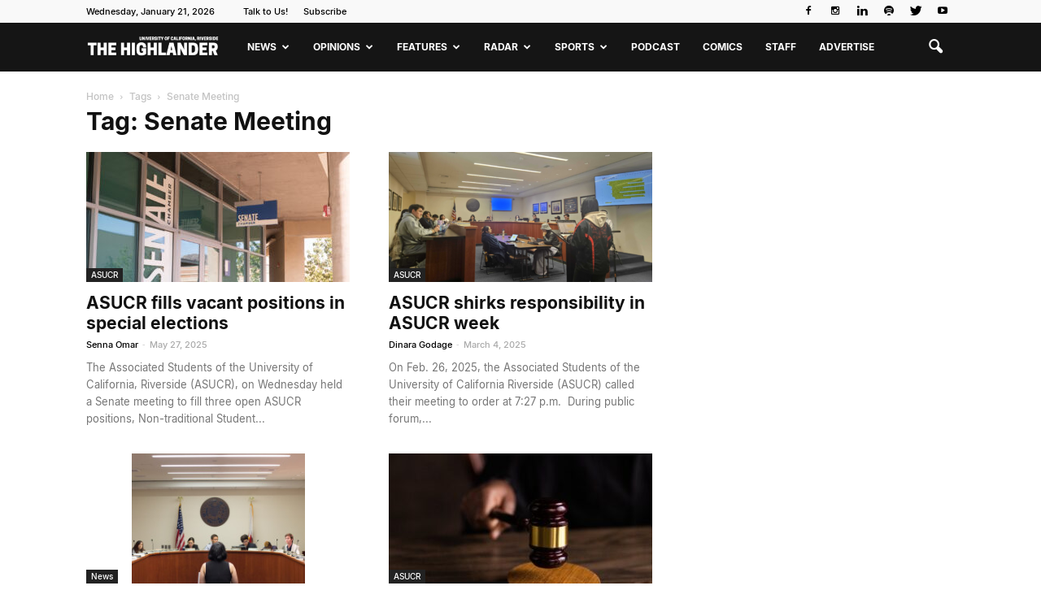

--- FILE ---
content_type: text/html; charset=UTF-8
request_url: https://www.highlandernews.org/tag/senate-meeting/
body_size: 23503
content:
<!doctype html >
<!--[if IE 8]>    <html class="ie8" lang="en"> <![endif]-->
<!--[if IE 9]>    <html class="ie9" lang="en"> <![endif]-->
<!--[if gt IE 8]><!--> <html lang="en-US"> <!--<![endif]-->
<head>
    <title>Senate Meeting Archives - Highlander</title>
    <meta charset="UTF-8" />
    <meta name="viewport" content="width=device-width, initial-scale=1.0">
    <link rel="pingback" href="https://www.highlandernews.org/xmlrpc.php" />
    <script>window.koko_analytics = {"url":"https:\/\/www.highlandernews.org\/koko-analytics-collect.php","site_url":"https:\/\/www.highlandernews.org","post_id":-1,"use_cookie":1,"cookie_path":"\/"};</script><meta name='robots' content='index, follow, max-image-preview:large, max-snippet:-1, max-video-preview:-1' />

	<!-- This site is optimized with the Yoast SEO plugin v24.1 - https://yoast.com/wordpress/plugins/seo/ -->
	<link rel="canonical" href="https://www.highlandernews.org/tag/senate-meeting/" />
	<link rel="next" href="https://www.highlandernews.org/tag/senate-meeting/page/2/" />
	<meta property="og:locale" content="en_US" />
	<meta property="og:type" content="article" />
	<meta property="og:title" content="Senate Meeting Archives - Highlander" />
	<meta property="og:url" content="https://www.highlandernews.org/tag/senate-meeting/" />
	<meta property="og:site_name" content="Highlander" />
	<meta property="og:image" content="https://www.highlandernews.org/wp-content/uploads/2016/04/cover-photo.jpg" />
	<meta property="og:image:width" content="400" />
	<meta property="og:image:height" content="400" />
	<meta property="og:image:type" content="image/jpeg" />
	<meta name="twitter:card" content="summary_large_image" />
	<script type="application/ld+json" class="yoast-schema-graph">{"@context":"https://schema.org","@graph":[{"@type":"CollectionPage","@id":"https://www.highlandernews.org/tag/senate-meeting/","url":"https://www.highlandernews.org/tag/senate-meeting/","name":"Senate Meeting Archives - Highlander","isPartOf":{"@id":"https://www.highlandernews.org/#website"},"primaryImageOfPage":{"@id":"https://www.highlandernews.org/tag/senate-meeting/#primaryimage"},"image":{"@id":"https://www.highlandernews.org/tag/senate-meeting/#primaryimage"},"thumbnailUrl":"https://www.highlandernews.org/wp-content/uploads/news.ASUCRSenateChamber.RP_.jpg","breadcrumb":{"@id":"https://www.highlandernews.org/tag/senate-meeting/#breadcrumb"},"inLanguage":"en-US"},{"@type":"ImageObject","inLanguage":"en-US","@id":"https://www.highlandernews.org/tag/senate-meeting/#primaryimage","url":"https://www.highlandernews.org/wp-content/uploads/news.ASUCRSenateChamber.RP_.jpg","contentUrl":"https://www.highlandernews.org/wp-content/uploads/news.ASUCRSenateChamber.RP_.jpg","width":1820,"height":1365,"caption":"ASUCR - Ryan Poon / The Highlander"},{"@type":"BreadcrumbList","@id":"https://www.highlandernews.org/tag/senate-meeting/#breadcrumb","itemListElement":[{"@type":"ListItem","position":1,"name":"Home","item":"https://www.highlandernews.org/"},{"@type":"ListItem","position":2,"name":"Senate Meeting"}]},{"@type":"WebSite","@id":"https://www.highlandernews.org/#website","url":"https://www.highlandernews.org/","name":"Highlander","description":"The Highlander exists to serve its readership, comprised of University of California, Riverside undergraduate students in particular and the local university community in general. In our pursuit of the truth, we will provide accurate information relevant to the experiences and interests of our readers.","potentialAction":[{"@type":"SearchAction","target":{"@type":"EntryPoint","urlTemplate":"https://www.highlandernews.org/?s={search_term_string}"},"query-input":{"@type":"PropertyValueSpecification","valueRequired":true,"valueName":"search_term_string"}}],"inLanguage":"en-US"}]}</script>
	<!-- / Yoast SEO plugin. -->


<link rel='dns-prefetch' href='//static.addtoany.com' />
<link rel='dns-prefetch' href='//fonts.googleapis.com' />
<link rel="alternate" type="application/rss+xml" title="Highlander &raquo; Feed" href="https://www.highlandernews.org/feed/" />
<link rel="alternate" type="application/rss+xml" title="Highlander &raquo; Comments Feed" href="https://www.highlandernews.org/comments/feed/" />
<link rel="alternate" type="application/rss+xml" title="Highlander &raquo; Senate Meeting Tag Feed" href="https://www.highlandernews.org/tag/senate-meeting/feed/" />
		<!-- This site uses the Google Analytics by MonsterInsights plugin v9.2.4 - Using Analytics tracking - https://www.monsterinsights.com/ -->
							<script src="//www.googletagmanager.com/gtag/js?id=G-51HJBD8C5Z"  data-cfasync="false" data-wpfc-render="false" type="text/javascript" async></script>
			<script data-cfasync="false" data-wpfc-render="false" type="text/javascript">
				var mi_version = '9.2.4';
				var mi_track_user = true;
				var mi_no_track_reason = '';
								var MonsterInsightsDefaultLocations = {"page_location":"https:\/\/www.highlandernews.org\/tag\/senate-meeting\/"};
				if ( typeof MonsterInsightsPrivacyGuardFilter === 'function' ) {
					var MonsterInsightsLocations = (typeof MonsterInsightsExcludeQuery === 'object') ? MonsterInsightsPrivacyGuardFilter( MonsterInsightsExcludeQuery ) : MonsterInsightsPrivacyGuardFilter( MonsterInsightsDefaultLocations );
				} else {
					var MonsterInsightsLocations = (typeof MonsterInsightsExcludeQuery === 'object') ? MonsterInsightsExcludeQuery : MonsterInsightsDefaultLocations;
				}

								var disableStrs = [
										'ga-disable-G-51HJBD8C5Z',
									];

				/* Function to detect opted out users */
				function __gtagTrackerIsOptedOut() {
					for (var index = 0; index < disableStrs.length; index++) {
						if (document.cookie.indexOf(disableStrs[index] + '=true') > -1) {
							return true;
						}
					}

					return false;
				}

				/* Disable tracking if the opt-out cookie exists. */
				if (__gtagTrackerIsOptedOut()) {
					for (var index = 0; index < disableStrs.length; index++) {
						window[disableStrs[index]] = true;
					}
				}

				/* Opt-out function */
				function __gtagTrackerOptout() {
					for (var index = 0; index < disableStrs.length; index++) {
						document.cookie = disableStrs[index] + '=true; expires=Thu, 31 Dec 2099 23:59:59 UTC; path=/';
						window[disableStrs[index]] = true;
					}
				}

				if ('undefined' === typeof gaOptout) {
					function gaOptout() {
						__gtagTrackerOptout();
					}
				}
								window.dataLayer = window.dataLayer || [];

				window.MonsterInsightsDualTracker = {
					helpers: {},
					trackers: {},
				};
				if (mi_track_user) {
					function __gtagDataLayer() {
						dataLayer.push(arguments);
					}

					function __gtagTracker(type, name, parameters) {
						if (!parameters) {
							parameters = {};
						}

						if (parameters.send_to) {
							__gtagDataLayer.apply(null, arguments);
							return;
						}

						if (type === 'event') {
														parameters.send_to = monsterinsights_frontend.v4_id;
							var hookName = name;
							if (typeof parameters['event_category'] !== 'undefined') {
								hookName = parameters['event_category'] + ':' + name;
							}

							if (typeof MonsterInsightsDualTracker.trackers[hookName] !== 'undefined') {
								MonsterInsightsDualTracker.trackers[hookName](parameters);
							} else {
								__gtagDataLayer('event', name, parameters);
							}
							
						} else {
							__gtagDataLayer.apply(null, arguments);
						}
					}

					__gtagTracker('js', new Date());
					__gtagTracker('set', {
						'developer_id.dZGIzZG': true,
											});
					if ( MonsterInsightsLocations.page_location ) {
						__gtagTracker('set', MonsterInsightsLocations);
					}
										__gtagTracker('config', 'G-51HJBD8C5Z', {"forceSSL":"true","link_attribution":"true"} );
															window.gtag = __gtagTracker;										(function () {
						/* https://developers.google.com/analytics/devguides/collection/analyticsjs/ */
						/* ga and __gaTracker compatibility shim. */
						var noopfn = function () {
							return null;
						};
						var newtracker = function () {
							return new Tracker();
						};
						var Tracker = function () {
							return null;
						};
						var p = Tracker.prototype;
						p.get = noopfn;
						p.set = noopfn;
						p.send = function () {
							var args = Array.prototype.slice.call(arguments);
							args.unshift('send');
							__gaTracker.apply(null, args);
						};
						var __gaTracker = function () {
							var len = arguments.length;
							if (len === 0) {
								return;
							}
							var f = arguments[len - 1];
							if (typeof f !== 'object' || f === null || typeof f.hitCallback !== 'function') {
								if ('send' === arguments[0]) {
									var hitConverted, hitObject = false, action;
									if ('event' === arguments[1]) {
										if ('undefined' !== typeof arguments[3]) {
											hitObject = {
												'eventAction': arguments[3],
												'eventCategory': arguments[2],
												'eventLabel': arguments[4],
												'value': arguments[5] ? arguments[5] : 1,
											}
										}
									}
									if ('pageview' === arguments[1]) {
										if ('undefined' !== typeof arguments[2]) {
											hitObject = {
												'eventAction': 'page_view',
												'page_path': arguments[2],
											}
										}
									}
									if (typeof arguments[2] === 'object') {
										hitObject = arguments[2];
									}
									if (typeof arguments[5] === 'object') {
										Object.assign(hitObject, arguments[5]);
									}
									if ('undefined' !== typeof arguments[1].hitType) {
										hitObject = arguments[1];
										if ('pageview' === hitObject.hitType) {
											hitObject.eventAction = 'page_view';
										}
									}
									if (hitObject) {
										action = 'timing' === arguments[1].hitType ? 'timing_complete' : hitObject.eventAction;
										hitConverted = mapArgs(hitObject);
										__gtagTracker('event', action, hitConverted);
									}
								}
								return;
							}

							function mapArgs(args) {
								var arg, hit = {};
								var gaMap = {
									'eventCategory': 'event_category',
									'eventAction': 'event_action',
									'eventLabel': 'event_label',
									'eventValue': 'event_value',
									'nonInteraction': 'non_interaction',
									'timingCategory': 'event_category',
									'timingVar': 'name',
									'timingValue': 'value',
									'timingLabel': 'event_label',
									'page': 'page_path',
									'location': 'page_location',
									'title': 'page_title',
									'referrer' : 'page_referrer',
								};
								for (arg in args) {
																		if (!(!args.hasOwnProperty(arg) || !gaMap.hasOwnProperty(arg))) {
										hit[gaMap[arg]] = args[arg];
									} else {
										hit[arg] = args[arg];
									}
								}
								return hit;
							}

							try {
								f.hitCallback();
							} catch (ex) {
							}
						};
						__gaTracker.create = newtracker;
						__gaTracker.getByName = newtracker;
						__gaTracker.getAll = function () {
							return [];
						};
						__gaTracker.remove = noopfn;
						__gaTracker.loaded = true;
						window['__gaTracker'] = __gaTracker;
					})();
									} else {
										console.log("");
					(function () {
						function __gtagTracker() {
							return null;
						}

						window['__gtagTracker'] = __gtagTracker;
						window['gtag'] = __gtagTracker;
					})();
									}
			</script>
				<!-- / Google Analytics by MonsterInsights -->
		<script type="text/javascript">
/* <![CDATA[ */
window._wpemojiSettings = {"baseUrl":"https:\/\/s.w.org\/images\/core\/emoji\/15.0.3\/72x72\/","ext":".png","svgUrl":"https:\/\/s.w.org\/images\/core\/emoji\/15.0.3\/svg\/","svgExt":".svg","source":{"concatemoji":"https:\/\/www.highlandernews.org\/wp-includes\/js\/wp-emoji-release.min.js?ver=6.5.7"}};
/*! This file is auto-generated */
!function(i,n){var o,s,e;function c(e){try{var t={supportTests:e,timestamp:(new Date).valueOf()};sessionStorage.setItem(o,JSON.stringify(t))}catch(e){}}function p(e,t,n){e.clearRect(0,0,e.canvas.width,e.canvas.height),e.fillText(t,0,0);var t=new Uint32Array(e.getImageData(0,0,e.canvas.width,e.canvas.height).data),r=(e.clearRect(0,0,e.canvas.width,e.canvas.height),e.fillText(n,0,0),new Uint32Array(e.getImageData(0,0,e.canvas.width,e.canvas.height).data));return t.every(function(e,t){return e===r[t]})}function u(e,t,n){switch(t){case"flag":return n(e,"\ud83c\udff3\ufe0f\u200d\u26a7\ufe0f","\ud83c\udff3\ufe0f\u200b\u26a7\ufe0f")?!1:!n(e,"\ud83c\uddfa\ud83c\uddf3","\ud83c\uddfa\u200b\ud83c\uddf3")&&!n(e,"\ud83c\udff4\udb40\udc67\udb40\udc62\udb40\udc65\udb40\udc6e\udb40\udc67\udb40\udc7f","\ud83c\udff4\u200b\udb40\udc67\u200b\udb40\udc62\u200b\udb40\udc65\u200b\udb40\udc6e\u200b\udb40\udc67\u200b\udb40\udc7f");case"emoji":return!n(e,"\ud83d\udc26\u200d\u2b1b","\ud83d\udc26\u200b\u2b1b")}return!1}function f(e,t,n){var r="undefined"!=typeof WorkerGlobalScope&&self instanceof WorkerGlobalScope?new OffscreenCanvas(300,150):i.createElement("canvas"),a=r.getContext("2d",{willReadFrequently:!0}),o=(a.textBaseline="top",a.font="600 32px Arial",{});return e.forEach(function(e){o[e]=t(a,e,n)}),o}function t(e){var t=i.createElement("script");t.src=e,t.defer=!0,i.head.appendChild(t)}"undefined"!=typeof Promise&&(o="wpEmojiSettingsSupports",s=["flag","emoji"],n.supports={everything:!0,everythingExceptFlag:!0},e=new Promise(function(e){i.addEventListener("DOMContentLoaded",e,{once:!0})}),new Promise(function(t){var n=function(){try{var e=JSON.parse(sessionStorage.getItem(o));if("object"==typeof e&&"number"==typeof e.timestamp&&(new Date).valueOf()<e.timestamp+604800&&"object"==typeof e.supportTests)return e.supportTests}catch(e){}return null}();if(!n){if("undefined"!=typeof Worker&&"undefined"!=typeof OffscreenCanvas&&"undefined"!=typeof URL&&URL.createObjectURL&&"undefined"!=typeof Blob)try{var e="postMessage("+f.toString()+"("+[JSON.stringify(s),u.toString(),p.toString()].join(",")+"));",r=new Blob([e],{type:"text/javascript"}),a=new Worker(URL.createObjectURL(r),{name:"wpTestEmojiSupports"});return void(a.onmessage=function(e){c(n=e.data),a.terminate(),t(n)})}catch(e){}c(n=f(s,u,p))}t(n)}).then(function(e){for(var t in e)n.supports[t]=e[t],n.supports.everything=n.supports.everything&&n.supports[t],"flag"!==t&&(n.supports.everythingExceptFlag=n.supports.everythingExceptFlag&&n.supports[t]);n.supports.everythingExceptFlag=n.supports.everythingExceptFlag&&!n.supports.flag,n.DOMReady=!1,n.readyCallback=function(){n.DOMReady=!0}}).then(function(){return e}).then(function(){var e;n.supports.everything||(n.readyCallback(),(e=n.source||{}).concatemoji?t(e.concatemoji):e.wpemoji&&e.twemoji&&(t(e.twemoji),t(e.wpemoji)))}))}((window,document),window._wpemojiSettings);
/* ]]> */
</script>
<link rel='stylesheet' id='sbi_styles-css' href='https://www.highlandernews.org/wp-content/plugins/instagram-feed/css/sbi-styles.min.css?ver=6.6.1' type='text/css' media='all' />
<style id='wp-emoji-styles-inline-css' type='text/css'>

	img.wp-smiley, img.emoji {
		display: inline !important;
		border: none !important;
		box-shadow: none !important;
		height: 1em !important;
		width: 1em !important;
		margin: 0 0.07em !important;
		vertical-align: -0.1em !important;
		background: none !important;
		padding: 0 !important;
	}
</style>
<link rel='stylesheet' id='wp-block-library-css' href='https://www.highlandernews.org/wp-includes/css/dist/block-library/style.min.css?ver=6.5.7' type='text/css' media='all' />
<style id='pdfemb-pdf-embedder-viewer-style-inline-css' type='text/css'>
.wp-block-pdfemb-pdf-embedder-viewer{max-width:none}

</style>
<style id='classic-theme-styles-inline-css' type='text/css'>
/*! This file is auto-generated */
.wp-block-button__link{color:#fff;background-color:#32373c;border-radius:9999px;box-shadow:none;text-decoration:none;padding:calc(.667em + 2px) calc(1.333em + 2px);font-size:1.125em}.wp-block-file__button{background:#32373c;color:#fff;text-decoration:none}
</style>
<style id='global-styles-inline-css' type='text/css'>
body{--wp--preset--color--black: #000000;--wp--preset--color--cyan-bluish-gray: #abb8c3;--wp--preset--color--white: #ffffff;--wp--preset--color--pale-pink: #f78da7;--wp--preset--color--vivid-red: #cf2e2e;--wp--preset--color--luminous-vivid-orange: #ff6900;--wp--preset--color--luminous-vivid-amber: #fcb900;--wp--preset--color--light-green-cyan: #7bdcb5;--wp--preset--color--vivid-green-cyan: #00d084;--wp--preset--color--pale-cyan-blue: #8ed1fc;--wp--preset--color--vivid-cyan-blue: #0693e3;--wp--preset--color--vivid-purple: #9b51e0;--wp--preset--gradient--vivid-cyan-blue-to-vivid-purple: linear-gradient(135deg,rgba(6,147,227,1) 0%,rgb(155,81,224) 100%);--wp--preset--gradient--light-green-cyan-to-vivid-green-cyan: linear-gradient(135deg,rgb(122,220,180) 0%,rgb(0,208,130) 100%);--wp--preset--gradient--luminous-vivid-amber-to-luminous-vivid-orange: linear-gradient(135deg,rgba(252,185,0,1) 0%,rgba(255,105,0,1) 100%);--wp--preset--gradient--luminous-vivid-orange-to-vivid-red: linear-gradient(135deg,rgba(255,105,0,1) 0%,rgb(207,46,46) 100%);--wp--preset--gradient--very-light-gray-to-cyan-bluish-gray: linear-gradient(135deg,rgb(238,238,238) 0%,rgb(169,184,195) 100%);--wp--preset--gradient--cool-to-warm-spectrum: linear-gradient(135deg,rgb(74,234,220) 0%,rgb(151,120,209) 20%,rgb(207,42,186) 40%,rgb(238,44,130) 60%,rgb(251,105,98) 80%,rgb(254,248,76) 100%);--wp--preset--gradient--blush-light-purple: linear-gradient(135deg,rgb(255,206,236) 0%,rgb(152,150,240) 100%);--wp--preset--gradient--blush-bordeaux: linear-gradient(135deg,rgb(254,205,165) 0%,rgb(254,45,45) 50%,rgb(107,0,62) 100%);--wp--preset--gradient--luminous-dusk: linear-gradient(135deg,rgb(255,203,112) 0%,rgb(199,81,192) 50%,rgb(65,88,208) 100%);--wp--preset--gradient--pale-ocean: linear-gradient(135deg,rgb(255,245,203) 0%,rgb(182,227,212) 50%,rgb(51,167,181) 100%);--wp--preset--gradient--electric-grass: linear-gradient(135deg,rgb(202,248,128) 0%,rgb(113,206,126) 100%);--wp--preset--gradient--midnight: linear-gradient(135deg,rgb(2,3,129) 0%,rgb(40,116,252) 100%);--wp--preset--font-size--small: 13px;--wp--preset--font-size--medium: 20px;--wp--preset--font-size--large: 36px;--wp--preset--font-size--x-large: 42px;--wp--preset--spacing--20: 0.44rem;--wp--preset--spacing--30: 0.67rem;--wp--preset--spacing--40: 1rem;--wp--preset--spacing--50: 1.5rem;--wp--preset--spacing--60: 2.25rem;--wp--preset--spacing--70: 3.38rem;--wp--preset--spacing--80: 5.06rem;--wp--preset--shadow--natural: 6px 6px 9px rgba(0, 0, 0, 0.2);--wp--preset--shadow--deep: 12px 12px 50px rgba(0, 0, 0, 0.4);--wp--preset--shadow--sharp: 6px 6px 0px rgba(0, 0, 0, 0.2);--wp--preset--shadow--outlined: 6px 6px 0px -3px rgba(255, 255, 255, 1), 6px 6px rgba(0, 0, 0, 1);--wp--preset--shadow--crisp: 6px 6px 0px rgba(0, 0, 0, 1);}:where(.is-layout-flex){gap: 0.5em;}:where(.is-layout-grid){gap: 0.5em;}body .is-layout-flex{display: flex;}body .is-layout-flex{flex-wrap: wrap;align-items: center;}body .is-layout-flex > *{margin: 0;}body .is-layout-grid{display: grid;}body .is-layout-grid > *{margin: 0;}:where(.wp-block-columns.is-layout-flex){gap: 2em;}:where(.wp-block-columns.is-layout-grid){gap: 2em;}:where(.wp-block-post-template.is-layout-flex){gap: 1.25em;}:where(.wp-block-post-template.is-layout-grid){gap: 1.25em;}.has-black-color{color: var(--wp--preset--color--black) !important;}.has-cyan-bluish-gray-color{color: var(--wp--preset--color--cyan-bluish-gray) !important;}.has-white-color{color: var(--wp--preset--color--white) !important;}.has-pale-pink-color{color: var(--wp--preset--color--pale-pink) !important;}.has-vivid-red-color{color: var(--wp--preset--color--vivid-red) !important;}.has-luminous-vivid-orange-color{color: var(--wp--preset--color--luminous-vivid-orange) !important;}.has-luminous-vivid-amber-color{color: var(--wp--preset--color--luminous-vivid-amber) !important;}.has-light-green-cyan-color{color: var(--wp--preset--color--light-green-cyan) !important;}.has-vivid-green-cyan-color{color: var(--wp--preset--color--vivid-green-cyan) !important;}.has-pale-cyan-blue-color{color: var(--wp--preset--color--pale-cyan-blue) !important;}.has-vivid-cyan-blue-color{color: var(--wp--preset--color--vivid-cyan-blue) !important;}.has-vivid-purple-color{color: var(--wp--preset--color--vivid-purple) !important;}.has-black-background-color{background-color: var(--wp--preset--color--black) !important;}.has-cyan-bluish-gray-background-color{background-color: var(--wp--preset--color--cyan-bluish-gray) !important;}.has-white-background-color{background-color: var(--wp--preset--color--white) !important;}.has-pale-pink-background-color{background-color: var(--wp--preset--color--pale-pink) !important;}.has-vivid-red-background-color{background-color: var(--wp--preset--color--vivid-red) !important;}.has-luminous-vivid-orange-background-color{background-color: var(--wp--preset--color--luminous-vivid-orange) !important;}.has-luminous-vivid-amber-background-color{background-color: var(--wp--preset--color--luminous-vivid-amber) !important;}.has-light-green-cyan-background-color{background-color: var(--wp--preset--color--light-green-cyan) !important;}.has-vivid-green-cyan-background-color{background-color: var(--wp--preset--color--vivid-green-cyan) !important;}.has-pale-cyan-blue-background-color{background-color: var(--wp--preset--color--pale-cyan-blue) !important;}.has-vivid-cyan-blue-background-color{background-color: var(--wp--preset--color--vivid-cyan-blue) !important;}.has-vivid-purple-background-color{background-color: var(--wp--preset--color--vivid-purple) !important;}.has-black-border-color{border-color: var(--wp--preset--color--black) !important;}.has-cyan-bluish-gray-border-color{border-color: var(--wp--preset--color--cyan-bluish-gray) !important;}.has-white-border-color{border-color: var(--wp--preset--color--white) !important;}.has-pale-pink-border-color{border-color: var(--wp--preset--color--pale-pink) !important;}.has-vivid-red-border-color{border-color: var(--wp--preset--color--vivid-red) !important;}.has-luminous-vivid-orange-border-color{border-color: var(--wp--preset--color--luminous-vivid-orange) !important;}.has-luminous-vivid-amber-border-color{border-color: var(--wp--preset--color--luminous-vivid-amber) !important;}.has-light-green-cyan-border-color{border-color: var(--wp--preset--color--light-green-cyan) !important;}.has-vivid-green-cyan-border-color{border-color: var(--wp--preset--color--vivid-green-cyan) !important;}.has-pale-cyan-blue-border-color{border-color: var(--wp--preset--color--pale-cyan-blue) !important;}.has-vivid-cyan-blue-border-color{border-color: var(--wp--preset--color--vivid-cyan-blue) !important;}.has-vivid-purple-border-color{border-color: var(--wp--preset--color--vivid-purple) !important;}.has-vivid-cyan-blue-to-vivid-purple-gradient-background{background: var(--wp--preset--gradient--vivid-cyan-blue-to-vivid-purple) !important;}.has-light-green-cyan-to-vivid-green-cyan-gradient-background{background: var(--wp--preset--gradient--light-green-cyan-to-vivid-green-cyan) !important;}.has-luminous-vivid-amber-to-luminous-vivid-orange-gradient-background{background: var(--wp--preset--gradient--luminous-vivid-amber-to-luminous-vivid-orange) !important;}.has-luminous-vivid-orange-to-vivid-red-gradient-background{background: var(--wp--preset--gradient--luminous-vivid-orange-to-vivid-red) !important;}.has-very-light-gray-to-cyan-bluish-gray-gradient-background{background: var(--wp--preset--gradient--very-light-gray-to-cyan-bluish-gray) !important;}.has-cool-to-warm-spectrum-gradient-background{background: var(--wp--preset--gradient--cool-to-warm-spectrum) !important;}.has-blush-light-purple-gradient-background{background: var(--wp--preset--gradient--blush-light-purple) !important;}.has-blush-bordeaux-gradient-background{background: var(--wp--preset--gradient--blush-bordeaux) !important;}.has-luminous-dusk-gradient-background{background: var(--wp--preset--gradient--luminous-dusk) !important;}.has-pale-ocean-gradient-background{background: var(--wp--preset--gradient--pale-ocean) !important;}.has-electric-grass-gradient-background{background: var(--wp--preset--gradient--electric-grass) !important;}.has-midnight-gradient-background{background: var(--wp--preset--gradient--midnight) !important;}.has-small-font-size{font-size: var(--wp--preset--font-size--small) !important;}.has-medium-font-size{font-size: var(--wp--preset--font-size--medium) !important;}.has-large-font-size{font-size: var(--wp--preset--font-size--large) !important;}.has-x-large-font-size{font-size: var(--wp--preset--font-size--x-large) !important;}
.wp-block-navigation a:where(:not(.wp-element-button)){color: inherit;}
:where(.wp-block-post-template.is-layout-flex){gap: 1.25em;}:where(.wp-block-post-template.is-layout-grid){gap: 1.25em;}
:where(.wp-block-columns.is-layout-flex){gap: 2em;}:where(.wp-block-columns.is-layout-grid){gap: 2em;}
.wp-block-pullquote{font-size: 1.5em;line-height: 1.6;}
</style>
<link rel='stylesheet' id='dashicons-css' href='https://www.highlandernews.org/wp-includes/css/dashicons.min.css?ver=6.5.7' type='text/css' media='all' />
<link rel='stylesheet' id='post-views-counter-frontend-css' href='https://www.highlandernews.org/wp-content/plugins/post-views-counter/css/frontend.min.css?ver=1.4.8' type='text/css' media='all' />
<style type="text/css">@font-face {font-family:Open Sans;font-style:italic;font-weight:300;src:url(/cf-fonts/s/open-sans/5.0.20/cyrillic/300/italic.woff2);unicode-range:U+0301,U+0400-045F,U+0490-0491,U+04B0-04B1,U+2116;font-display:swap;}@font-face {font-family:Open Sans;font-style:italic;font-weight:300;src:url(/cf-fonts/s/open-sans/5.0.20/latin/300/italic.woff2);unicode-range:U+0000-00FF,U+0131,U+0152-0153,U+02BB-02BC,U+02C6,U+02DA,U+02DC,U+0304,U+0308,U+0329,U+2000-206F,U+2074,U+20AC,U+2122,U+2191,U+2193,U+2212,U+2215,U+FEFF,U+FFFD;font-display:swap;}@font-face {font-family:Open Sans;font-style:italic;font-weight:300;src:url(/cf-fonts/s/open-sans/5.0.20/hebrew/300/italic.woff2);unicode-range:U+0590-05FF,U+200C-2010,U+20AA,U+25CC,U+FB1D-FB4F;font-display:swap;}@font-face {font-family:Open Sans;font-style:italic;font-weight:300;src:url(/cf-fonts/s/open-sans/5.0.20/greek/300/italic.woff2);unicode-range:U+0370-03FF;font-display:swap;}@font-face {font-family:Open Sans;font-style:italic;font-weight:300;src:url(/cf-fonts/s/open-sans/5.0.20/greek-ext/300/italic.woff2);unicode-range:U+1F00-1FFF;font-display:swap;}@font-face {font-family:Open Sans;font-style:italic;font-weight:300;src:url(/cf-fonts/s/open-sans/5.0.20/vietnamese/300/italic.woff2);unicode-range:U+0102-0103,U+0110-0111,U+0128-0129,U+0168-0169,U+01A0-01A1,U+01AF-01B0,U+0300-0301,U+0303-0304,U+0308-0309,U+0323,U+0329,U+1EA0-1EF9,U+20AB;font-display:swap;}@font-face {font-family:Open Sans;font-style:italic;font-weight:300;src:url(/cf-fonts/s/open-sans/5.0.20/cyrillic-ext/300/italic.woff2);unicode-range:U+0460-052F,U+1C80-1C88,U+20B4,U+2DE0-2DFF,U+A640-A69F,U+FE2E-FE2F;font-display:swap;}@font-face {font-family:Open Sans;font-style:italic;font-weight:300;src:url(/cf-fonts/s/open-sans/5.0.20/latin-ext/300/italic.woff2);unicode-range:U+0100-02AF,U+0304,U+0308,U+0329,U+1E00-1E9F,U+1EF2-1EFF,U+2020,U+20A0-20AB,U+20AD-20CF,U+2113,U+2C60-2C7F,U+A720-A7FF;font-display:swap;}@font-face {font-family:Open Sans;font-style:italic;font-weight:400;src:url(/cf-fonts/s/open-sans/5.0.20/greek-ext/400/italic.woff2);unicode-range:U+1F00-1FFF;font-display:swap;}@font-face {font-family:Open Sans;font-style:italic;font-weight:400;src:url(/cf-fonts/s/open-sans/5.0.20/latin-ext/400/italic.woff2);unicode-range:U+0100-02AF,U+0304,U+0308,U+0329,U+1E00-1E9F,U+1EF2-1EFF,U+2020,U+20A0-20AB,U+20AD-20CF,U+2113,U+2C60-2C7F,U+A720-A7FF;font-display:swap;}@font-face {font-family:Open Sans;font-style:italic;font-weight:400;src:url(/cf-fonts/s/open-sans/5.0.20/greek/400/italic.woff2);unicode-range:U+0370-03FF;font-display:swap;}@font-face {font-family:Open Sans;font-style:italic;font-weight:400;src:url(/cf-fonts/s/open-sans/5.0.20/vietnamese/400/italic.woff2);unicode-range:U+0102-0103,U+0110-0111,U+0128-0129,U+0168-0169,U+01A0-01A1,U+01AF-01B0,U+0300-0301,U+0303-0304,U+0308-0309,U+0323,U+0329,U+1EA0-1EF9,U+20AB;font-display:swap;}@font-face {font-family:Open Sans;font-style:italic;font-weight:400;src:url(/cf-fonts/s/open-sans/5.0.20/latin/400/italic.woff2);unicode-range:U+0000-00FF,U+0131,U+0152-0153,U+02BB-02BC,U+02C6,U+02DA,U+02DC,U+0304,U+0308,U+0329,U+2000-206F,U+2074,U+20AC,U+2122,U+2191,U+2193,U+2212,U+2215,U+FEFF,U+FFFD;font-display:swap;}@font-face {font-family:Open Sans;font-style:italic;font-weight:400;src:url(/cf-fonts/s/open-sans/5.0.20/hebrew/400/italic.woff2);unicode-range:U+0590-05FF,U+200C-2010,U+20AA,U+25CC,U+FB1D-FB4F;font-display:swap;}@font-face {font-family:Open Sans;font-style:italic;font-weight:400;src:url(/cf-fonts/s/open-sans/5.0.20/cyrillic-ext/400/italic.woff2);unicode-range:U+0460-052F,U+1C80-1C88,U+20B4,U+2DE0-2DFF,U+A640-A69F,U+FE2E-FE2F;font-display:swap;}@font-face {font-family:Open Sans;font-style:italic;font-weight:400;src:url(/cf-fonts/s/open-sans/5.0.20/cyrillic/400/italic.woff2);unicode-range:U+0301,U+0400-045F,U+0490-0491,U+04B0-04B1,U+2116;font-display:swap;}@font-face {font-family:Open Sans;font-style:italic;font-weight:600;src:url(/cf-fonts/s/open-sans/5.0.20/latin-ext/600/italic.woff2);unicode-range:U+0100-02AF,U+0304,U+0308,U+0329,U+1E00-1E9F,U+1EF2-1EFF,U+2020,U+20A0-20AB,U+20AD-20CF,U+2113,U+2C60-2C7F,U+A720-A7FF;font-display:swap;}@font-face {font-family:Open Sans;font-style:italic;font-weight:600;src:url(/cf-fonts/s/open-sans/5.0.20/cyrillic-ext/600/italic.woff2);unicode-range:U+0460-052F,U+1C80-1C88,U+20B4,U+2DE0-2DFF,U+A640-A69F,U+FE2E-FE2F;font-display:swap;}@font-face {font-family:Open Sans;font-style:italic;font-weight:600;src:url(/cf-fonts/s/open-sans/5.0.20/hebrew/600/italic.woff2);unicode-range:U+0590-05FF,U+200C-2010,U+20AA,U+25CC,U+FB1D-FB4F;font-display:swap;}@font-face {font-family:Open Sans;font-style:italic;font-weight:600;src:url(/cf-fonts/s/open-sans/5.0.20/greek/600/italic.woff2);unicode-range:U+0370-03FF;font-display:swap;}@font-face {font-family:Open Sans;font-style:italic;font-weight:600;src:url(/cf-fonts/s/open-sans/5.0.20/latin/600/italic.woff2);unicode-range:U+0000-00FF,U+0131,U+0152-0153,U+02BB-02BC,U+02C6,U+02DA,U+02DC,U+0304,U+0308,U+0329,U+2000-206F,U+2074,U+20AC,U+2122,U+2191,U+2193,U+2212,U+2215,U+FEFF,U+FFFD;font-display:swap;}@font-face {font-family:Open Sans;font-style:italic;font-weight:600;src:url(/cf-fonts/s/open-sans/5.0.20/vietnamese/600/italic.woff2);unicode-range:U+0102-0103,U+0110-0111,U+0128-0129,U+0168-0169,U+01A0-01A1,U+01AF-01B0,U+0300-0301,U+0303-0304,U+0308-0309,U+0323,U+0329,U+1EA0-1EF9,U+20AB;font-display:swap;}@font-face {font-family:Open Sans;font-style:italic;font-weight:600;src:url(/cf-fonts/s/open-sans/5.0.20/cyrillic/600/italic.woff2);unicode-range:U+0301,U+0400-045F,U+0490-0491,U+04B0-04B1,U+2116;font-display:swap;}@font-face {font-family:Open Sans;font-style:italic;font-weight:600;src:url(/cf-fonts/s/open-sans/5.0.20/greek-ext/600/italic.woff2);unicode-range:U+1F00-1FFF;font-display:swap;}@font-face {font-family:Open Sans;font-style:normal;font-weight:400;src:url(/cf-fonts/s/open-sans/5.0.20/vietnamese/400/normal.woff2);unicode-range:U+0102-0103,U+0110-0111,U+0128-0129,U+0168-0169,U+01A0-01A1,U+01AF-01B0,U+0300-0301,U+0303-0304,U+0308-0309,U+0323,U+0329,U+1EA0-1EF9,U+20AB;font-display:swap;}@font-face {font-family:Open Sans;font-style:normal;font-weight:400;src:url(/cf-fonts/s/open-sans/5.0.20/latin-ext/400/normal.woff2);unicode-range:U+0100-02AF,U+0304,U+0308,U+0329,U+1E00-1E9F,U+1EF2-1EFF,U+2020,U+20A0-20AB,U+20AD-20CF,U+2113,U+2C60-2C7F,U+A720-A7FF;font-display:swap;}@font-face {font-family:Open Sans;font-style:normal;font-weight:400;src:url(/cf-fonts/s/open-sans/5.0.20/greek/400/normal.woff2);unicode-range:U+0370-03FF;font-display:swap;}@font-face {font-family:Open Sans;font-style:normal;font-weight:400;src:url(/cf-fonts/s/open-sans/5.0.20/cyrillic/400/normal.woff2);unicode-range:U+0301,U+0400-045F,U+0490-0491,U+04B0-04B1,U+2116;font-display:swap;}@font-face {font-family:Open Sans;font-style:normal;font-weight:400;src:url(/cf-fonts/s/open-sans/5.0.20/latin/400/normal.woff2);unicode-range:U+0000-00FF,U+0131,U+0152-0153,U+02BB-02BC,U+02C6,U+02DA,U+02DC,U+0304,U+0308,U+0329,U+2000-206F,U+2074,U+20AC,U+2122,U+2191,U+2193,U+2212,U+2215,U+FEFF,U+FFFD;font-display:swap;}@font-face {font-family:Open Sans;font-style:normal;font-weight:400;src:url(/cf-fonts/s/open-sans/5.0.20/cyrillic-ext/400/normal.woff2);unicode-range:U+0460-052F,U+1C80-1C88,U+20B4,U+2DE0-2DFF,U+A640-A69F,U+FE2E-FE2F;font-display:swap;}@font-face {font-family:Open Sans;font-style:normal;font-weight:400;src:url(/cf-fonts/s/open-sans/5.0.20/greek-ext/400/normal.woff2);unicode-range:U+1F00-1FFF;font-display:swap;}@font-face {font-family:Open Sans;font-style:normal;font-weight:400;src:url(/cf-fonts/s/open-sans/5.0.20/hebrew/400/normal.woff2);unicode-range:U+0590-05FF,U+200C-2010,U+20AA,U+25CC,U+FB1D-FB4F;font-display:swap;}@font-face {font-family:Open Sans;font-style:normal;font-weight:600;src:url(/cf-fonts/s/open-sans/5.0.20/cyrillic-ext/600/normal.woff2);unicode-range:U+0460-052F,U+1C80-1C88,U+20B4,U+2DE0-2DFF,U+A640-A69F,U+FE2E-FE2F;font-display:swap;}@font-face {font-family:Open Sans;font-style:normal;font-weight:600;src:url(/cf-fonts/s/open-sans/5.0.20/latin-ext/600/normal.woff2);unicode-range:U+0100-02AF,U+0304,U+0308,U+0329,U+1E00-1E9F,U+1EF2-1EFF,U+2020,U+20A0-20AB,U+20AD-20CF,U+2113,U+2C60-2C7F,U+A720-A7FF;font-display:swap;}@font-face {font-family:Open Sans;font-style:normal;font-weight:600;src:url(/cf-fonts/s/open-sans/5.0.20/vietnamese/600/normal.woff2);unicode-range:U+0102-0103,U+0110-0111,U+0128-0129,U+0168-0169,U+01A0-01A1,U+01AF-01B0,U+0300-0301,U+0303-0304,U+0308-0309,U+0323,U+0329,U+1EA0-1EF9,U+20AB;font-display:swap;}@font-face {font-family:Open Sans;font-style:normal;font-weight:600;src:url(/cf-fonts/s/open-sans/5.0.20/cyrillic/600/normal.woff2);unicode-range:U+0301,U+0400-045F,U+0490-0491,U+04B0-04B1,U+2116;font-display:swap;}@font-face {font-family:Open Sans;font-style:normal;font-weight:600;src:url(/cf-fonts/s/open-sans/5.0.20/latin/600/normal.woff2);unicode-range:U+0000-00FF,U+0131,U+0152-0153,U+02BB-02BC,U+02C6,U+02DA,U+02DC,U+0304,U+0308,U+0329,U+2000-206F,U+2074,U+20AC,U+2122,U+2191,U+2193,U+2212,U+2215,U+FEFF,U+FFFD;font-display:swap;}@font-face {font-family:Open Sans;font-style:normal;font-weight:600;src:url(/cf-fonts/s/open-sans/5.0.20/greek-ext/600/normal.woff2);unicode-range:U+1F00-1FFF;font-display:swap;}@font-face {font-family:Open Sans;font-style:normal;font-weight:600;src:url(/cf-fonts/s/open-sans/5.0.20/greek/600/normal.woff2);unicode-range:U+0370-03FF;font-display:swap;}@font-face {font-family:Open Sans;font-style:normal;font-weight:600;src:url(/cf-fonts/s/open-sans/5.0.20/hebrew/600/normal.woff2);unicode-range:U+0590-05FF,U+200C-2010,U+20AA,U+25CC,U+FB1D-FB4F;font-display:swap;}@font-face {font-family:Open Sans;font-style:normal;font-weight:700;src:url(/cf-fonts/s/open-sans/5.0.20/greek/700/normal.woff2);unicode-range:U+0370-03FF;font-display:swap;}@font-face {font-family:Open Sans;font-style:normal;font-weight:700;src:url(/cf-fonts/s/open-sans/5.0.20/cyrillic/700/normal.woff2);unicode-range:U+0301,U+0400-045F,U+0490-0491,U+04B0-04B1,U+2116;font-display:swap;}@font-face {font-family:Open Sans;font-style:normal;font-weight:700;src:url(/cf-fonts/s/open-sans/5.0.20/vietnamese/700/normal.woff2);unicode-range:U+0102-0103,U+0110-0111,U+0128-0129,U+0168-0169,U+01A0-01A1,U+01AF-01B0,U+0300-0301,U+0303-0304,U+0308-0309,U+0323,U+0329,U+1EA0-1EF9,U+20AB;font-display:swap;}@font-face {font-family:Open Sans;font-style:normal;font-weight:700;src:url(/cf-fonts/s/open-sans/5.0.20/greek-ext/700/normal.woff2);unicode-range:U+1F00-1FFF;font-display:swap;}@font-face {font-family:Open Sans;font-style:normal;font-weight:700;src:url(/cf-fonts/s/open-sans/5.0.20/latin/700/normal.woff2);unicode-range:U+0000-00FF,U+0131,U+0152-0153,U+02BB-02BC,U+02C6,U+02DA,U+02DC,U+0304,U+0308,U+0329,U+2000-206F,U+2074,U+20AC,U+2122,U+2191,U+2193,U+2212,U+2215,U+FEFF,U+FFFD;font-display:swap;}@font-face {font-family:Open Sans;font-style:normal;font-weight:700;src:url(/cf-fonts/s/open-sans/5.0.20/latin-ext/700/normal.woff2);unicode-range:U+0100-02AF,U+0304,U+0308,U+0329,U+1E00-1E9F,U+1EF2-1EFF,U+2020,U+20A0-20AB,U+20AD-20CF,U+2113,U+2C60-2C7F,U+A720-A7FF;font-display:swap;}@font-face {font-family:Open Sans;font-style:normal;font-weight:700;src:url(/cf-fonts/s/open-sans/5.0.20/cyrillic-ext/700/normal.woff2);unicode-range:U+0460-052F,U+1C80-1C88,U+20B4,U+2DE0-2DFF,U+A640-A69F,U+FE2E-FE2F;font-display:swap;}@font-face {font-family:Open Sans;font-style:normal;font-weight:700;src:url(/cf-fonts/s/open-sans/5.0.20/hebrew/700/normal.woff2);unicode-range:U+0590-05FF,U+200C-2010,U+20AA,U+25CC,U+FB1D-FB4F;font-display:swap;}</style>
<style type="text/css">@font-face {font-family:Roboto;font-style:normal;font-weight:500;src:url(/cf-fonts/s/roboto/5.0.11/greek/500/normal.woff2);unicode-range:U+0370-03FF;font-display:swap;}@font-face {font-family:Roboto;font-style:normal;font-weight:500;src:url(/cf-fonts/s/roboto/5.0.11/cyrillic/500/normal.woff2);unicode-range:U+0301,U+0400-045F,U+0490-0491,U+04B0-04B1,U+2116;font-display:swap;}@font-face {font-family:Roboto;font-style:normal;font-weight:500;src:url(/cf-fonts/s/roboto/5.0.11/greek-ext/500/normal.woff2);unicode-range:U+1F00-1FFF;font-display:swap;}@font-face {font-family:Roboto;font-style:normal;font-weight:500;src:url(/cf-fonts/s/roboto/5.0.11/cyrillic-ext/500/normal.woff2);unicode-range:U+0460-052F,U+1C80-1C88,U+20B4,U+2DE0-2DFF,U+A640-A69F,U+FE2E-FE2F;font-display:swap;}@font-face {font-family:Roboto;font-style:normal;font-weight:500;src:url(/cf-fonts/s/roboto/5.0.11/latin/500/normal.woff2);unicode-range:U+0000-00FF,U+0131,U+0152-0153,U+02BB-02BC,U+02C6,U+02DA,U+02DC,U+0304,U+0308,U+0329,U+2000-206F,U+2074,U+20AC,U+2122,U+2191,U+2193,U+2212,U+2215,U+FEFF,U+FFFD;font-display:swap;}@font-face {font-family:Roboto;font-style:normal;font-weight:500;src:url(/cf-fonts/s/roboto/5.0.11/vietnamese/500/normal.woff2);unicode-range:U+0102-0103,U+0110-0111,U+0128-0129,U+0168-0169,U+01A0-01A1,U+01AF-01B0,U+0300-0301,U+0303-0304,U+0308-0309,U+0323,U+0329,U+1EA0-1EF9,U+20AB;font-display:swap;}@font-face {font-family:Roboto;font-style:normal;font-weight:500;src:url(/cf-fonts/s/roboto/5.0.11/latin-ext/500/normal.woff2);unicode-range:U+0100-02AF,U+0304,U+0308,U+0329,U+1E00-1E9F,U+1EF2-1EFF,U+2020,U+20A0-20AB,U+20AD-20CF,U+2113,U+2C60-2C7F,U+A720-A7FF;font-display:swap;}@font-face {font-family:Roboto;font-style:italic;font-weight:400;src:url(/cf-fonts/s/roboto/5.0.11/latin-ext/400/italic.woff2);unicode-range:U+0100-02AF,U+0304,U+0308,U+0329,U+1E00-1E9F,U+1EF2-1EFF,U+2020,U+20A0-20AB,U+20AD-20CF,U+2113,U+2C60-2C7F,U+A720-A7FF;font-display:swap;}@font-face {font-family:Roboto;font-style:italic;font-weight:400;src:url(/cf-fonts/s/roboto/5.0.11/vietnamese/400/italic.woff2);unicode-range:U+0102-0103,U+0110-0111,U+0128-0129,U+0168-0169,U+01A0-01A1,U+01AF-01B0,U+0300-0301,U+0303-0304,U+0308-0309,U+0323,U+0329,U+1EA0-1EF9,U+20AB;font-display:swap;}@font-face {font-family:Roboto;font-style:italic;font-weight:400;src:url(/cf-fonts/s/roboto/5.0.11/greek/400/italic.woff2);unicode-range:U+0370-03FF;font-display:swap;}@font-face {font-family:Roboto;font-style:italic;font-weight:400;src:url(/cf-fonts/s/roboto/5.0.11/latin/400/italic.woff2);unicode-range:U+0000-00FF,U+0131,U+0152-0153,U+02BB-02BC,U+02C6,U+02DA,U+02DC,U+0304,U+0308,U+0329,U+2000-206F,U+2074,U+20AC,U+2122,U+2191,U+2193,U+2212,U+2215,U+FEFF,U+FFFD;font-display:swap;}@font-face {font-family:Roboto;font-style:italic;font-weight:400;src:url(/cf-fonts/s/roboto/5.0.11/greek-ext/400/italic.woff2);unicode-range:U+1F00-1FFF;font-display:swap;}@font-face {font-family:Roboto;font-style:italic;font-weight:400;src:url(/cf-fonts/s/roboto/5.0.11/cyrillic/400/italic.woff2);unicode-range:U+0301,U+0400-045F,U+0490-0491,U+04B0-04B1,U+2116;font-display:swap;}@font-face {font-family:Roboto;font-style:italic;font-weight:400;src:url(/cf-fonts/s/roboto/5.0.11/cyrillic-ext/400/italic.woff2);unicode-range:U+0460-052F,U+1C80-1C88,U+20B4,U+2DE0-2DFF,U+A640-A69F,U+FE2E-FE2F;font-display:swap;}@font-face {font-family:Roboto;font-style:normal;font-weight:700;src:url(/cf-fonts/s/roboto/5.0.11/cyrillic/700/normal.woff2);unicode-range:U+0301,U+0400-045F,U+0490-0491,U+04B0-04B1,U+2116;font-display:swap;}@font-face {font-family:Roboto;font-style:normal;font-weight:700;src:url(/cf-fonts/s/roboto/5.0.11/cyrillic-ext/700/normal.woff2);unicode-range:U+0460-052F,U+1C80-1C88,U+20B4,U+2DE0-2DFF,U+A640-A69F,U+FE2E-FE2F;font-display:swap;}@font-face {font-family:Roboto;font-style:normal;font-weight:700;src:url(/cf-fonts/s/roboto/5.0.11/greek/700/normal.woff2);unicode-range:U+0370-03FF;font-display:swap;}@font-face {font-family:Roboto;font-style:normal;font-weight:700;src:url(/cf-fonts/s/roboto/5.0.11/greek-ext/700/normal.woff2);unicode-range:U+1F00-1FFF;font-display:swap;}@font-face {font-family:Roboto;font-style:normal;font-weight:700;src:url(/cf-fonts/s/roboto/5.0.11/latin/700/normal.woff2);unicode-range:U+0000-00FF,U+0131,U+0152-0153,U+02BB-02BC,U+02C6,U+02DA,U+02DC,U+0304,U+0308,U+0329,U+2000-206F,U+2074,U+20AC,U+2122,U+2191,U+2193,U+2212,U+2215,U+FEFF,U+FFFD;font-display:swap;}@font-face {font-family:Roboto;font-style:normal;font-weight:700;src:url(/cf-fonts/s/roboto/5.0.11/latin-ext/700/normal.woff2);unicode-range:U+0100-02AF,U+0304,U+0308,U+0329,U+1E00-1E9F,U+1EF2-1EFF,U+2020,U+20A0-20AB,U+20AD-20CF,U+2113,U+2C60-2C7F,U+A720-A7FF;font-display:swap;}@font-face {font-family:Roboto;font-style:normal;font-weight:700;src:url(/cf-fonts/s/roboto/5.0.11/vietnamese/700/normal.woff2);unicode-range:U+0102-0103,U+0110-0111,U+0128-0129,U+0168-0169,U+01A0-01A1,U+01AF-01B0,U+0300-0301,U+0303-0304,U+0308-0309,U+0323,U+0329,U+1EA0-1EF9,U+20AB;font-display:swap;}@font-face {font-family:Roboto;font-style:normal;font-weight:900;src:url(/cf-fonts/s/roboto/5.0.11/latin/900/normal.woff2);unicode-range:U+0000-00FF,U+0131,U+0152-0153,U+02BB-02BC,U+02C6,U+02DA,U+02DC,U+0304,U+0308,U+0329,U+2000-206F,U+2074,U+20AC,U+2122,U+2191,U+2193,U+2212,U+2215,U+FEFF,U+FFFD;font-display:swap;}@font-face {font-family:Roboto;font-style:normal;font-weight:900;src:url(/cf-fonts/s/roboto/5.0.11/latin-ext/900/normal.woff2);unicode-range:U+0100-02AF,U+0304,U+0308,U+0329,U+1E00-1E9F,U+1EF2-1EFF,U+2020,U+20A0-20AB,U+20AD-20CF,U+2113,U+2C60-2C7F,U+A720-A7FF;font-display:swap;}@font-face {font-family:Roboto;font-style:normal;font-weight:900;src:url(/cf-fonts/s/roboto/5.0.11/vietnamese/900/normal.woff2);unicode-range:U+0102-0103,U+0110-0111,U+0128-0129,U+0168-0169,U+01A0-01A1,U+01AF-01B0,U+0300-0301,U+0303-0304,U+0308-0309,U+0323,U+0329,U+1EA0-1EF9,U+20AB;font-display:swap;}@font-face {font-family:Roboto;font-style:normal;font-weight:900;src:url(/cf-fonts/s/roboto/5.0.11/cyrillic/900/normal.woff2);unicode-range:U+0301,U+0400-045F,U+0490-0491,U+04B0-04B1,U+2116;font-display:swap;}@font-face {font-family:Roboto;font-style:normal;font-weight:900;src:url(/cf-fonts/s/roboto/5.0.11/cyrillic-ext/900/normal.woff2);unicode-range:U+0460-052F,U+1C80-1C88,U+20B4,U+2DE0-2DFF,U+A640-A69F,U+FE2E-FE2F;font-display:swap;}@font-face {font-family:Roboto;font-style:normal;font-weight:900;src:url(/cf-fonts/s/roboto/5.0.11/greek/900/normal.woff2);unicode-range:U+0370-03FF;font-display:swap;}@font-face {font-family:Roboto;font-style:normal;font-weight:900;src:url(/cf-fonts/s/roboto/5.0.11/greek-ext/900/normal.woff2);unicode-range:U+1F00-1FFF;font-display:swap;}@font-face {font-family:Roboto;font-style:italic;font-weight:500;src:url(/cf-fonts/s/roboto/5.0.11/cyrillic/500/italic.woff2);unicode-range:U+0301,U+0400-045F,U+0490-0491,U+04B0-04B1,U+2116;font-display:swap;}@font-face {font-family:Roboto;font-style:italic;font-weight:500;src:url(/cf-fonts/s/roboto/5.0.11/latin-ext/500/italic.woff2);unicode-range:U+0100-02AF,U+0304,U+0308,U+0329,U+1E00-1E9F,U+1EF2-1EFF,U+2020,U+20A0-20AB,U+20AD-20CF,U+2113,U+2C60-2C7F,U+A720-A7FF;font-display:swap;}@font-face {font-family:Roboto;font-style:italic;font-weight:500;src:url(/cf-fonts/s/roboto/5.0.11/vietnamese/500/italic.woff2);unicode-range:U+0102-0103,U+0110-0111,U+0128-0129,U+0168-0169,U+01A0-01A1,U+01AF-01B0,U+0300-0301,U+0303-0304,U+0308-0309,U+0323,U+0329,U+1EA0-1EF9,U+20AB;font-display:swap;}@font-face {font-family:Roboto;font-style:italic;font-weight:500;src:url(/cf-fonts/s/roboto/5.0.11/cyrillic-ext/500/italic.woff2);unicode-range:U+0460-052F,U+1C80-1C88,U+20B4,U+2DE0-2DFF,U+A640-A69F,U+FE2E-FE2F;font-display:swap;}@font-face {font-family:Roboto;font-style:italic;font-weight:500;src:url(/cf-fonts/s/roboto/5.0.11/greek-ext/500/italic.woff2);unicode-range:U+1F00-1FFF;font-display:swap;}@font-face {font-family:Roboto;font-style:italic;font-weight:500;src:url(/cf-fonts/s/roboto/5.0.11/greek/500/italic.woff2);unicode-range:U+0370-03FF;font-display:swap;}@font-face {font-family:Roboto;font-style:italic;font-weight:500;src:url(/cf-fonts/s/roboto/5.0.11/latin/500/italic.woff2);unicode-range:U+0000-00FF,U+0131,U+0152-0153,U+02BB-02BC,U+02C6,U+02DA,U+02DC,U+0304,U+0308,U+0329,U+2000-206F,U+2074,U+20AC,U+2122,U+2191,U+2193,U+2212,U+2215,U+FEFF,U+FFFD;font-display:swap;}@font-face {font-family:Roboto;font-style:normal;font-weight:400;src:url(/cf-fonts/s/roboto/5.0.11/cyrillic/400/normal.woff2);unicode-range:U+0301,U+0400-045F,U+0490-0491,U+04B0-04B1,U+2116;font-display:swap;}@font-face {font-family:Roboto;font-style:normal;font-weight:400;src:url(/cf-fonts/s/roboto/5.0.11/cyrillic-ext/400/normal.woff2);unicode-range:U+0460-052F,U+1C80-1C88,U+20B4,U+2DE0-2DFF,U+A640-A69F,U+FE2E-FE2F;font-display:swap;}@font-face {font-family:Roboto;font-style:normal;font-weight:400;src:url(/cf-fonts/s/roboto/5.0.11/latin/400/normal.woff2);unicode-range:U+0000-00FF,U+0131,U+0152-0153,U+02BB-02BC,U+02C6,U+02DA,U+02DC,U+0304,U+0308,U+0329,U+2000-206F,U+2074,U+20AC,U+2122,U+2191,U+2193,U+2212,U+2215,U+FEFF,U+FFFD;font-display:swap;}@font-face {font-family:Roboto;font-style:normal;font-weight:400;src:url(/cf-fonts/s/roboto/5.0.11/latin-ext/400/normal.woff2);unicode-range:U+0100-02AF,U+0304,U+0308,U+0329,U+1E00-1E9F,U+1EF2-1EFF,U+2020,U+20A0-20AB,U+20AD-20CF,U+2113,U+2C60-2C7F,U+A720-A7FF;font-display:swap;}@font-face {font-family:Roboto;font-style:normal;font-weight:400;src:url(/cf-fonts/s/roboto/5.0.11/greek-ext/400/normal.woff2);unicode-range:U+1F00-1FFF;font-display:swap;}@font-face {font-family:Roboto;font-style:normal;font-weight:400;src:url(/cf-fonts/s/roboto/5.0.11/vietnamese/400/normal.woff2);unicode-range:U+0102-0103,U+0110-0111,U+0128-0129,U+0168-0169,U+01A0-01A1,U+01AF-01B0,U+0300-0301,U+0303-0304,U+0308-0309,U+0323,U+0329,U+1EA0-1EF9,U+20AB;font-display:swap;}@font-face {font-family:Roboto;font-style:normal;font-weight:400;src:url(/cf-fonts/s/roboto/5.0.11/greek/400/normal.woff2);unicode-range:U+0370-03FF;font-display:swap;}@font-face {font-family:Roboto;font-style:normal;font-weight:300;src:url(/cf-fonts/s/roboto/5.0.11/vietnamese/300/normal.woff2);unicode-range:U+0102-0103,U+0110-0111,U+0128-0129,U+0168-0169,U+01A0-01A1,U+01AF-01B0,U+0300-0301,U+0303-0304,U+0308-0309,U+0323,U+0329,U+1EA0-1EF9,U+20AB;font-display:swap;}@font-face {font-family:Roboto;font-style:normal;font-weight:300;src:url(/cf-fonts/s/roboto/5.0.11/greek/300/normal.woff2);unicode-range:U+0370-03FF;font-display:swap;}@font-face {font-family:Roboto;font-style:normal;font-weight:300;src:url(/cf-fonts/s/roboto/5.0.11/greek-ext/300/normal.woff2);unicode-range:U+1F00-1FFF;font-display:swap;}@font-face {font-family:Roboto;font-style:normal;font-weight:300;src:url(/cf-fonts/s/roboto/5.0.11/cyrillic/300/normal.woff2);unicode-range:U+0301,U+0400-045F,U+0490-0491,U+04B0-04B1,U+2116;font-display:swap;}@font-face {font-family:Roboto;font-style:normal;font-weight:300;src:url(/cf-fonts/s/roboto/5.0.11/latin/300/normal.woff2);unicode-range:U+0000-00FF,U+0131,U+0152-0153,U+02BB-02BC,U+02C6,U+02DA,U+02DC,U+0304,U+0308,U+0329,U+2000-206F,U+2074,U+20AC,U+2122,U+2191,U+2193,U+2212,U+2215,U+FEFF,U+FFFD;font-display:swap;}@font-face {font-family:Roboto;font-style:normal;font-weight:300;src:url(/cf-fonts/s/roboto/5.0.11/cyrillic-ext/300/normal.woff2);unicode-range:U+0460-052F,U+1C80-1C88,U+20B4,U+2DE0-2DFF,U+A640-A69F,U+FE2E-FE2F;font-display:swap;}@font-face {font-family:Roboto;font-style:normal;font-weight:300;src:url(/cf-fonts/s/roboto/5.0.11/latin-ext/300/normal.woff2);unicode-range:U+0100-02AF,U+0304,U+0308,U+0329,U+1E00-1E9F,U+1EF2-1EFF,U+2020,U+20A0-20AB,U+20AD-20CF,U+2113,U+2C60-2C7F,U+A720-A7FF;font-display:swap;}</style>
<link rel='stylesheet' id='addtoany-css' href='https://www.highlandernews.org/wp-content/plugins/add-to-any/addtoany.min.css?ver=1.16' type='text/css' media='all' />
<link rel='stylesheet' id='js_composer_front-css' href='https://www.highlandernews.org/wp-content/plugins/js_composer/assets/css/js_composer.min.css?ver=4.12.1' type='text/css' media='all' />
<link rel='stylesheet' id='td-theme-css' href='https://www.highlandernews.org/wp-content/themes/Newspaper/style.css?ver=7.5' type='text/css' media='all' />
<script type="text/javascript" src="https://www.highlandernews.org/wp-content/plugins/google-analytics-for-wordpress/assets/js/frontend-gtag.min.js?ver=9.2.4" id="monsterinsights-frontend-script-js" async="async" data-wp-strategy="async"></script>
<script data-cfasync="false" data-wpfc-render="false" type="text/javascript" id='monsterinsights-frontend-script-js-extra'>/* <![CDATA[ */
var monsterinsights_frontend = {"js_events_tracking":"true","download_extensions":"doc,pdf,ppt,zip,xls,docx,pptx,xlsx","inbound_paths":"[{\"path\":\"\\\/go\\\/\",\"label\":\"affiliate\"},{\"path\":\"\\\/recommend\\\/\",\"label\":\"affiliate\"}]","home_url":"https:\/\/www.highlandernews.org","hash_tracking":"false","v4_id":"G-51HJBD8C5Z"};/* ]]> */
</script>
<script type="text/javascript" id="addtoany-core-js-before">
/* <![CDATA[ */
window.a2a_config=window.a2a_config||{};a2a_config.callbacks=[];a2a_config.overlays=[];a2a_config.templates={};
a2a_config.callbacks.push({ready:function(){document.querySelectorAll(".a2a_s_undefined").forEach(function(emptyIcon){emptyIcon.parentElement.style.display="none";})}});
/* ]]> */
</script>
<script type="text/javascript" defer src="https://static.addtoany.com/menu/page.js" id="addtoany-core-js"></script>
<script type="text/javascript" src="https://www.highlandernews.org/wp-includes/js/jquery/jquery.min.js?ver=3.7.1" id="jquery-core-js"></script>
<script type="text/javascript" src="https://www.highlandernews.org/wp-includes/js/jquery/jquery-migrate.min.js?ver=3.4.1" id="jquery-migrate-js"></script>
<script type="text/javascript" defer src="https://www.highlandernews.org/wp-content/plugins/add-to-any/addtoany.min.js?ver=1.1" id="addtoany-jquery-js"></script>
<link rel="https://api.w.org/" href="https://www.highlandernews.org/wp-json/" /><link rel="alternate" type="application/json" href="https://www.highlandernews.org/wp-json/wp/v2/tags/4200" /><link rel="EditURI" type="application/rsd+xml" title="RSD" href="https://www.highlandernews.org/xmlrpc.php?rsd" />
<meta name="generator" content="WordPress 6.5.7" />
<!--[if lt IE 9]><script src="https://html5shim.googlecode.com/svn/trunk/html5.js"></script><![endif]-->
    <meta name="generator" content="Powered by Visual Composer - drag and drop page builder for WordPress."/>
<!--[if lte IE 9]><link rel="stylesheet" type="text/css" href="https://www.highlandernews.org/wp-content/plugins/js_composer/assets/css/vc_lte_ie9.min.css" media="screen"><![endif]--><!--[if IE  8]><link rel="stylesheet" type="text/css" href="https://www.highlandernews.org/wp-content/plugins/js_composer/assets/css/vc-ie8.min.css" media="screen"><![endif]-->
<!-- JS generated by theme -->

<script>
    
    

	    var tdBlocksArray = []; //here we store all the items for the current page

	    //td_block class - each ajax block uses a object of this class for requests
	    function tdBlock() {
		    this.id = '';
		    this.block_type = 1; //block type id (1-234 etc)
		    this.atts = '';
		    this.td_column_number = '';
		    this.td_current_page = 1; //
		    this.post_count = 0; //from wp
		    this.found_posts = 0; //from wp
		    this.max_num_pages = 0; //from wp
		    this.td_filter_value = ''; //current live filter value
		    this.is_ajax_running = false;
		    this.td_user_action = ''; // load more or infinite loader (used by the animation)
		    this.header_color = '';
		    this.ajax_pagination_infinite_stop = ''; //show load more at page x
	    }


        // td_js_generator - mini detector
        (function(){
            var htmlTag = document.getElementsByTagName("html")[0];

            if ( navigator.userAgent.indexOf("MSIE 10.0") > -1 ) {
                htmlTag.className += ' ie10';
            }

            if ( !!navigator.userAgent.match(/Trident.*rv\:11\./) ) {
                htmlTag.className += ' ie11';
            }

            if ( /(iPad|iPhone|iPod)/g.test(navigator.userAgent) ) {
                htmlTag.className += ' td-md-is-ios';
            }

            var user_agent = navigator.userAgent.toLowerCase();
            if ( user_agent.indexOf("android") > -1 ) {
                htmlTag.className += ' td-md-is-android';
            }

            if ( -1 !== navigator.userAgent.indexOf('Mac OS X')  ) {
                htmlTag.className += ' td-md-is-os-x';
            }

            if ( /chrom(e|ium)/.test(navigator.userAgent.toLowerCase()) ) {
               htmlTag.className += ' td-md-is-chrome';
            }

            if ( -1 !== navigator.userAgent.indexOf('Firefox') ) {
                htmlTag.className += ' td-md-is-firefox';
            }

            if ( -1 !== navigator.userAgent.indexOf('Safari') && -1 === navigator.userAgent.indexOf('Chrome') ) {
                htmlTag.className += ' td-md-is-safari';
            }

            if( -1 !== navigator.userAgent.indexOf('IEMobile') ){
                htmlTag.className += ' td-md-is-iemobile';
            }

        })();




        var tdLocalCache = {};

        ( function () {
            "use strict";

            tdLocalCache = {
                data: {},
                remove: function (resource_id) {
                    delete tdLocalCache.data[resource_id];
                },
                exist: function (resource_id) {
                    return tdLocalCache.data.hasOwnProperty(resource_id) && tdLocalCache.data[resource_id] !== null;
                },
                get: function (resource_id) {
                    return tdLocalCache.data[resource_id];
                },
                set: function (resource_id, cachedData) {
                    tdLocalCache.remove(resource_id);
                    tdLocalCache.data[resource_id] = cachedData;
                }
            };
        })();

    
    
var td_viewport_interval_list=[{"limitBottom":767,"sidebarWidth":228},{"limitBottom":1018,"sidebarWidth":300},{"limitBottom":1140,"sidebarWidth":324}];
var td_animation_stack_effect="type0";
var tds_animation_stack=true;
var td_animation_stack_specific_selectors=".entry-thumb, img";
var td_animation_stack_general_selectors=".td-animation-stack img, .post img";
var td_ajax_url="https:\/\/www.highlandernews.org\/wp-admin\/admin-ajax.php?td_theme_name=Newspaper&v=7.5";
var td_get_template_directory_uri="https:\/\/www.highlandernews.org\/wp-content\/themes\/Newspaper";
var tds_snap_menu="snap";
var tds_logo_on_sticky="show_header_logo";
var tds_header_style="5";
var td_please_wait="Please wait...";
var td_email_user_pass_incorrect="User or password incorrect!";
var td_email_user_incorrect="Email or username incorrect!";
var td_email_incorrect="Email incorrect!";
var tds_more_articles_on_post_enable="show";
var tds_more_articles_on_post_time_to_wait="";
var tds_more_articles_on_post_pages_distance_from_top=0;
var tds_theme_color_site_wide="#666666";
var tds_smart_sidebar="enabled";
var tdThemeName="Newspaper";
var td_magnific_popup_translation_tPrev="Previous (Left arrow key)";
var td_magnific_popup_translation_tNext="Next (Right arrow key)";
var td_magnific_popup_translation_tCounter="%curr% of %total%";
var td_magnific_popup_translation_ajax_tError="The content from %url% could not be loaded.";
var td_magnific_popup_translation_image_tError="The image #%curr% could not be loaded.";
var td_ad_background_click_link="";
var td_ad_background_click_target="";
</script>


<!-- Header style compiled by theme -->

<style>
    

                                    @font-face {
                                      font-family: "Inter-Bold";
                                      src: local("Inter-Bold"), url("https://www.highlandernews.org/wp-content/uploads/Inter-Bold.woff") format("woff");
                                    }
                                
                                    @font-face {
                                      font-family: "Inter-Medium";
                                      src: local("Inter-Medium"), url("https://www.highlandernews.org/wp-content/uploads/Inter-Medium.woff") format("woff");
                                    }
                                
                                    @font-face {
                                      font-family: "Inter-Regular";
                                      src: local("Inter-Regular"), url("https://www.highlandernews.org/wp-content/uploads/Inter-Regular.woff") format("woff");
                                    }
                                
.td-header-wrap .black-menu .sf-menu > .current-menu-item > a,
    .td-header-wrap .black-menu .sf-menu > .current-menu-ancestor > a,
    .td-header-wrap .black-menu .sf-menu > .current-category-ancestor > a,
    .td-header-wrap .black-menu .sf-menu > li > a:hover,
    .td-header-wrap .black-menu .sf-menu > .sfHover > a,
    .td-header-style-12 .td-header-menu-wrap-full,
    .sf-menu > .current-menu-item > a:after,
    .sf-menu > .current-menu-ancestor > a:after,
    .sf-menu > .current-category-ancestor > a:after,
    .sf-menu > li:hover > a:after,
    .sf-menu > .sfHover > a:after,
    .sf-menu ul .td-menu-item > a:hover,
    .sf-menu ul .sfHover > a,
    .sf-menu ul .current-menu-ancestor > a,
    .sf-menu ul .current-category-ancestor > a,
    .sf-menu ul .current-menu-item > a,
    .td-header-style-12 .td-affix,
    .header-search-wrap .td-drop-down-search:after,
    .header-search-wrap .td-drop-down-search .btn:hover,
    input[type=submit]:hover,
    .td-read-more a,
    .td-post-category:hover,
    .td-grid-style-1.td-hover-1 .td-big-grid-post:hover .td-post-category,
    .td-grid-style-5.td-hover-1 .td-big-grid-post:hover .td-post-category,
    .td_top_authors .td-active .td-author-post-count,
    .td_top_authors .td-active .td-author-comments-count,
    .td_top_authors .td_mod_wrap:hover .td-author-post-count,
    .td_top_authors .td_mod_wrap:hover .td-author-comments-count,
    .td-404-sub-sub-title a:hover,
    .td-search-form-widget .wpb_button:hover,
    .td-rating-bar-wrap div,
    .td_category_template_3 .td-current-sub-category,
    .dropcap,
    .td_wrapper_video_playlist .td_video_controls_playlist_wrapper,
    .wpb_default,
    .wpb_default:hover,
    .td-left-smart-list:hover,
    .td-right-smart-list:hover,
    .woocommerce-checkout .woocommerce input.button:hover,
    .woocommerce-page .woocommerce a.button:hover,
    .woocommerce-account div.woocommerce .button:hover,
    #bbpress-forums button:hover,
    .bbp_widget_login .button:hover,
    .td-footer-wrapper .td-post-category,
    .td-footer-wrapper .widget_product_search input[type="submit"]:hover,
    .woocommerce .product a.button:hover,
    .woocommerce .product #respond input#submit:hover,
    .woocommerce .checkout input#place_order:hover,
    .woocommerce .woocommerce.widget .button:hover,
    .single-product .product .summary .cart .button:hover,
    .woocommerce-cart .woocommerce table.cart .button:hover,
    .woocommerce-cart .woocommerce .shipping-calculator-form .button:hover,
    .td-next-prev-wrap a:hover,
    .td-load-more-wrap a:hover,
    .td-post-small-box a:hover,
    .page-nav .current,
    .page-nav:first-child > div,
    .td_category_template_8 .td-category-header .td-category a.td-current-sub-category,
    .td_category_template_4 .td-category-siblings .td-category a:hover,
    #bbpress-forums .bbp-pagination .current,
    #bbpress-forums #bbp-single-user-details #bbp-user-navigation li.current a,
    .td-theme-slider:hover .slide-meta-cat a,
    a.vc_btn-black:hover,
    .td-trending-now-wrapper:hover .td-trending-now-title,
    .td-scroll-up,
    .td-smart-list-button:hover,
    .td-weather-information:before,
    .td-weather-week:before,
    .td_block_exchange .td-exchange-header:before,
    .td_block_big_grid_9.td-grid-style-1 .td-post-category,
    .td_block_big_grid_9.td-grid-style-5 .td-post-category,
    .td-grid-style-6.td-hover-1 .td-module-thumb:after {
        background-color: #666666;
    }

    .woocommerce .woocommerce-message .button:hover,
    .woocommerce .woocommerce-error .button:hover,
    .woocommerce .woocommerce-info .button:hover {
        background-color: #666666 !important;
    }

    .woocommerce .product .onsale,
    .woocommerce.widget .ui-slider .ui-slider-handle {
        background: none #666666;
    }

    .woocommerce.widget.widget_layered_nav_filters ul li a {
        background: none repeat scroll 0 0 #666666 !important;
    }

    a,
    cite a:hover,
    .td_mega_menu_sub_cats .cur-sub-cat,
    .td-mega-span h3 a:hover,
    .td_mod_mega_menu:hover .entry-title a,
    .header-search-wrap .result-msg a:hover,
    .top-header-menu li a:hover,
    .top-header-menu .current-menu-item > a,
    .top-header-menu .current-menu-ancestor > a,
    .top-header-menu .current-category-ancestor > a,
    .td-social-icon-wrap > a:hover,
    .td-header-sp-top-widget .td-social-icon-wrap a:hover,
    .td-page-content blockquote p,
    .td-post-content blockquote p,
    .mce-content-body blockquote p,
    .comment-content blockquote p,
    .wpb_text_column blockquote p,
    .td_block_text_with_title blockquote p,
    .td_module_wrap:hover .entry-title a,
    .td-subcat-filter .td-subcat-list a:hover,
    .td-subcat-filter .td-subcat-dropdown a:hover,
    .td_quote_on_blocks,
    .dropcap2,
    .dropcap3,
    .td_top_authors .td-active .td-authors-name a,
    .td_top_authors .td_mod_wrap:hover .td-authors-name a,
    .td-post-next-prev-content a:hover,
    .author-box-wrap .td-author-social a:hover,
    .td-author-name a:hover,
    .td-author-url a:hover,
    .td_mod_related_posts:hover h3 > a,
    .td-post-template-11 .td-related-title .td-related-left:hover,
    .td-post-template-11 .td-related-title .td-related-right:hover,
    .td-post-template-11 .td-related-title .td-cur-simple-item,
    .td-post-template-11 .td_block_related_posts .td-next-prev-wrap a:hover,
    .comment-reply-link:hover,
    .logged-in-as a:hover,
    #cancel-comment-reply-link:hover,
    .td-search-query,
    .td-category-header .td-pulldown-category-filter-link:hover,
    .td-category-siblings .td-subcat-dropdown a:hover,
    .td-category-siblings .td-subcat-dropdown a.td-current-sub-category,
    .widget a:hover,
    .widget_calendar tfoot a:hover,
    .woocommerce a.added_to_cart:hover,
    #bbpress-forums li.bbp-header .bbp-reply-content span a:hover,
    #bbpress-forums .bbp-forum-freshness a:hover,
    #bbpress-forums .bbp-topic-freshness a:hover,
    #bbpress-forums .bbp-forums-list li a:hover,
    #bbpress-forums .bbp-forum-title:hover,
    #bbpress-forums .bbp-topic-permalink:hover,
    #bbpress-forums .bbp-topic-started-by a:hover,
    #bbpress-forums .bbp-topic-started-in a:hover,
    #bbpress-forums .bbp-body .super-sticky li.bbp-topic-title .bbp-topic-permalink,
    #bbpress-forums .bbp-body .sticky li.bbp-topic-title .bbp-topic-permalink,
    .widget_display_replies .bbp-author-name,
    .widget_display_topics .bbp-author-name,
    .footer-text-wrap .footer-email-wrap a,
    .td-subfooter-menu li a:hover,
    .footer-social-wrap a:hover,
    a.vc_btn-black:hover,
    .td-smart-list-dropdown-wrap .td-smart-list-button:hover,
    .td_module_17 .td-read-more a:hover,
    .td_module_18 .td-read-more a:hover,
    .td_module_19 .td-post-author-name a:hover,
    .td-instagram-user a {
        color: #666666;
    }

    a.vc_btn-black.vc_btn_square_outlined:hover,
    a.vc_btn-black.vc_btn_outlined:hover,
    .td-mega-menu-page .wpb_content_element ul li a:hover {
        color: #666666 !important;
    }

    .td-next-prev-wrap a:hover,
    .td-load-more-wrap a:hover,
    .td-post-small-box a:hover,
    .page-nav .current,
    .page-nav:first-child > div,
    .td_category_template_8 .td-category-header .td-category a.td-current-sub-category,
    .td_category_template_4 .td-category-siblings .td-category a:hover,
    #bbpress-forums .bbp-pagination .current,
    .post .td_quote_box,
    .page .td_quote_box,
    a.vc_btn-black:hover {
        border-color: #666666;
    }

    .td_wrapper_video_playlist .td_video_currently_playing:after {
        border-color: #666666 !important;
    }

    .header-search-wrap .td-drop-down-search:before {
        border-color: transparent transparent #666666 transparent;
    }

    .block-title > span,
    .block-title > a,
    .block-title > label,
    .widgettitle,
    .widgettitle:after,
    .td-trending-now-title,
    .td-trending-now-wrapper:hover .td-trending-now-title,
    .wpb_tabs li.ui-tabs-active a,
    .wpb_tabs li:hover a,
    .vc_tta-container .vc_tta-color-grey.vc_tta-tabs-position-top.vc_tta-style-classic .vc_tta-tabs-container .vc_tta-tab.vc_active > a,
    .vc_tta-container .vc_tta-color-grey.vc_tta-tabs-position-top.vc_tta-style-classic .vc_tta-tabs-container .vc_tta-tab:hover > a,
    .td-related-title .td-cur-simple-item,
    .woocommerce .product .products h2,
    .td-subcat-filter .td-subcat-dropdown:hover .td-subcat-more {
    	background-color: #666666;
    }

    .woocommerce div.product .woocommerce-tabs ul.tabs li.active {
    	background-color: #666666 !important;
    }

    .block-title,
    .td-related-title,
    .wpb_tabs .wpb_tabs_nav,
    .vc_tta-container .vc_tta-color-grey.vc_tta-tabs-position-top.vc_tta-style-classic .vc_tta-tabs-container,
    .woocommerce div.product .woocommerce-tabs ul.tabs:before {
        border-color: #666666;
    }
    .td_block_wrap .td-subcat-item .td-cur-simple-item {
	    color: #666666;
	}


    
    .td-grid-style-4 .entry-title
    {
        background-color: rgba(102, 102, 102, 0.7);
    }

    
    .td-header-wrap .td-header-sp-top-widget i.td-icon-font:hover {
        color: #666666;
    }


    
    .sf-menu ul .td-menu-item > a:hover,
    .sf-menu ul .sfHover > a,
    .sf-menu ul .current-menu-ancestor > a,
    .sf-menu ul .current-category-ancestor > a,
    .sf-menu ul .current-menu-item > a,
    .sf-menu > .current-menu-item > a:after,
    .sf-menu > .current-menu-ancestor > a:after,
    .sf-menu > .current-category-ancestor > a:after,
    .sf-menu > li:hover > a:after,
    .sf-menu > .sfHover > a:after,
    .td_block_mega_menu .td-next-prev-wrap a:hover,
    .td-mega-span .td-post-category:hover,
    .td-header-wrap .black-menu .sf-menu > li > a:hover,
    .td-header-wrap .black-menu .sf-menu > .current-menu-ancestor > a,
    .td-header-wrap .black-menu .sf-menu > .sfHover > a,
    .header-search-wrap .td-drop-down-search:after,
    .header-search-wrap .td-drop-down-search .btn:hover,
    .td-header-wrap .black-menu .sf-menu > .current-menu-item > a,
    .td-header-wrap .black-menu .sf-menu > .current-menu-ancestor > a,
    .td-header-wrap .black-menu .sf-menu > .current-category-ancestor > a {
        background-color: #666666;
    }


    .td_block_mega_menu .td-next-prev-wrap a:hover {
        border-color: #666666;
    }

    .header-search-wrap .td-drop-down-search:before {
        border-color: transparent transparent #666666 transparent;
    }

    .td_mega_menu_sub_cats .cur-sub-cat,
    .td_mod_mega_menu:hover .entry-title a {
        color: #666666;
    }


    
    .td-menu-background:before,
    .td-search-background:before {
        background: #000000;
        background: -moz-linear-gradient(top, #000000 0%, #000000 100%);
        background: -webkit-gradient(left top, left bottom, color-stop(0%, #000000), color-stop(100%, #000000));
        background: -webkit-linear-gradient(top, #000000 0%, #000000 100%);
        background: -o-linear-gradient(top, #000000 0%, @mobileu_gradient_two_mob 100%);
        background: -ms-linear-gradient(top, #000000 0%, #000000 100%);
        background: linear-gradient(to bottom, #000000 0%, #000000 100%);
        filter: progid:DXImageTransform.Microsoft.gradient( startColorstr='#000000', endColorstr='#000000', GradientType=0 );
    }

    
    .td-mobile-content .current-menu-item > a,
    .td-mobile-content .current-menu-ancestor > a,
    .td-mobile-content .current-category-ancestor > a,
    #td-mobile-nav .td-menu-login-section a:hover,
    #td-mobile-nav .td-register-section a:hover,
    #td-mobile-nav .td-menu-socials-wrap a:hover i,
    .td-search-close a:hover i {
        color: #666666;
    }

    
    .white-popup-block:after {
        background: #050a30;
        background: -moz-linear-gradient(45deg, #050a30 0%, #050a30 100%);
        background: -webkit-gradient(left bottom, right top, color-stop(0%, #050a30), color-stop(100%, #050a30));
        background: -webkit-linear-gradient(45deg, #050a30 0%, #050a30 100%);
        background: -o-linear-gradient(45deg, #050a30 0%, #050a30 100%);
        background: -ms-linear-gradient(45deg, #050a30 0%, #050a30 100%);
        background: linear-gradient(45deg, #050a30 0%, #050a30 100%);
        filter: progid:DXImageTransform.Microsoft.gradient( startColorstr='#050a30', endColorstr='#050a30', GradientType=0 );
    }


    
    .top-header-menu > li > a,
    .td-weather-top-widget .td-weather-now .td-big-degrees,
    .td-weather-top-widget .td-weather-header .td-weather-city,
    .td-header-sp-top-menu .td_data_time {
        font-family:Inter-Medium;
	font-weight:normal;
	
    }
    
    .top-header-menu .menu-item-has-children li a {
    	font-family:Inter-Medium;
	font-weight:normal;
	
    }
    
    ul.sf-menu > .td-menu-item > a {
        font-family:Inter-Bold;
	font-size:12px;
	font-weight:normal;
	
    }
    
    .sf-menu ul .td-menu-item a {
        font-family:Inter-Medium;
	font-weight:normal;
	
    }
	
    .td_mod_mega_menu .item-details a {
        font-family:Inter-Bold;
	font-weight:normal;
	
    }
    
    .td_mega_menu_sub_cats .block-mega-child-cats a {
        font-family:Inter-Bold;
	font-weight:normal;
	
    }
    
    .td-mobile-content .td-mobile-main-menu > li > a {
        font-family:Inter-Bold;
	
    }
    
    .td-mobile-content .sub-menu a {
        font-family:Inter-Medium;
	
    }



	
    .block-title > span,
    .block-title > a,
    .widgettitle,
    .td-trending-now-title,
    .wpb_tabs li a,
    .vc_tta-container .vc_tta-color-grey.vc_tta-tabs-position-top.vc_tta-style-classic .vc_tta-tabs-container .vc_tta-tab > a,
    .td-related-title a,
    .woocommerce div.product .woocommerce-tabs ul.tabs li a,
    .woocommerce .product .products h2 {
        font-family:Inter-Bold;
	font-weight:normal;
	
    }
    
    .td-post-author-name a {
        font-family:Inter-Medium;
	font-weight:normal;
	
    }
    
    .td-post-date .entry-date {
        font-family:Inter-Medium;
	font-weight:normal;
	
    }
    
    .td-module-comments a,
    .td-post-views span,
    .td-post-comments a {
        font-family:Inter-Regular;
	font-weight:normal;
	
    }
    
    .td-big-grid-meta .td-post-category,
    .td_module_wrap .td-post-category,
    .td-module-image .td-post-category {
        font-family:Inter-Medium;
	font-weight:normal;
	
    }
    
    .td-subcat-filter .td-subcat-dropdown a,
    .td-subcat-filter .td-subcat-list a,
    .td-subcat-filter .td-subcat-dropdown span {
        font-family:Inter-Bold;
	
    }
    
    .td-excerpt {
        font-family:Inter-Regular;
	font-weight:normal;
	
    }


	
    .td_module_1 .td-module-title {
    	font-family:Inter-Bold;
	font-weight:normal;
	
    }
    
    .td_module_2 .td-module-title {
    	font-family:Inter-Bold;
	font-weight:normal;
	
    }
    
    .td_module_3 .td-module-title {
    	font-family:Inter-Bold;
	font-weight:normal;
	
    }
    
    .td_module_4 .td-module-title {
    	font-family:Inter-Bold;
	font-weight:normal;
	
    }
    
    .td_module_5 .td-module-title {
    	font-family:Inter-Bold;
	font-weight:normal;
	
    }
    
    .td_module_6 .td-module-title {
    	font-family:Inter-Bold;
	font-weight:normal;
	
    }
    
    .td_module_7 .td-module-title {
    	font-family:Inter-Bold;
	font-weight:normal;
	
    }
    
    .td_module_8 .td-module-title {
    	font-family:Inter-Bold;
	font-weight:normal;
	
    }
    
    .td_module_9 .td-module-title {
    	font-family:Inter-Bold;
	font-weight:normal;
	
    }
    
    .td_module_10 .td-module-title {
    	font-family:Inter-Bold;
	font-weight:normal;
	
    }
    
    .td_module_11 .td-module-title {
    	font-family:Inter-Bold;
	font-weight:normal;
	
    }
    
    .td_module_12 .td-module-title {
    	font-family:Inter-Bold;
	font-weight:normal;
	
    }
    
    .td_module_13 .td-module-title {
    	font-family:Inter-Bold;
	font-weight:normal;
	
    }
    
    .td_module_14 .td-module-title {
    	font-family:Inter-Bold;
	font-weight:normal;
	
    }
    
    .td_module_15 .entry-title {
    	font-family:Inter-Bold;
	font-weight:normal;
	
    }
    
    .td_module_16 .td-module-title {
    	font-family:Inter-Bold;
	font-weight:normal;
	
    }
    
    .td_module_17 .td-module-title {
    	font-family:Inter-Bold;
	font-weight:normal;
	
    }
    
    .td_module_18 .td-module-title {
    	font-family:Inter-Bold;
	font-weight:normal;
	
    }
    
    .td_module_19 .td-module-title {
    	font-family:Inter-Bold;
	font-weight:normal;
	
    }




	
    .td_module_mx1 .td-module-title a {
    	font-family:Inter-Bold;
	font-weight:normal;
	
    }
    
    .td_module_mx2 .td-module-title a {
    	font-family:Inter-Bold;
	font-weight:normal;
	
    }
    
    .td_module_mx3 .td-module-title a {
    	font-family:Inter-Bold;
	font-weight:normal;
	
    }
    
    .td_module_mx4 .td-module-title a {
    	font-family:Inter-Bold;
	font-weight:normal;
	
    }
    
    .td_module_mx7 .td-module-title a {
    	font-family:Inter-Bold;
	font-weight:normal;
	
    }
    
    .td_module_mx8 .td-module-title a {
    	font-family:Inter-Bold;
	font-weight:normal;
	
    }
    
    .td_module_mx9 .td-module-title a {
    	font-family:Inter-Bold;
	font-weight:normal;
	
    }
    
    .td_module_mx16 .td-module-title a {
    	font-family:Inter-Bold;
	font-weight:normal;
	
    }
    
    .td_module_mx17 .td-module-title a {
    	font-family:Inter-Bold;
	font-weight:normal;
	
    }
    
    .td_block_trending_now .entry-title a {
    	font-family:Inter-Bold;
	font-weight:normal;
	
    }
    
    .td-theme-slider.iosSlider-col-1 .td-module-title a {
        font-family:Inter-Bold;
	font-weight:normal;
	
    }
    
    .td-theme-slider.iosSlider-col-2 .td-module-title a {
        font-family:Inter-Bold;
	font-weight:normal;
	
    }
    
    .td-theme-slider.iosSlider-col-3 .td-module-title a {
        font-family:Inter-Bold;
	font-weight:normal;
	
    }
    
    .td-big-grid-post.td-big-thumb .td-big-grid-meta,
    .td-big-thumb .td-big-grid-meta .entry-title {
        font-family:Inter-Bold;
	font-weight:normal;
	
    }
    
    .td-big-grid-post.td-medium-thumb .td-big-grid-meta,
    .td-medium-thumb .td-big-grid-meta .entry-title {
        font-family:Inter-Bold;
	font-weight:normal;
	
    }
    
    .td-big-grid-post.td-small-thumb .td-big-grid-meta,
    .td-small-thumb .td-big-grid-meta .entry-title {
        font-family:Inter-Bold;
	font-weight:normal;
	
    }
    
    .td-big-grid-post.td-tiny-thumb .td-big-grid-meta,
    .td-tiny-thumb .td-big-grid-meta .entry-title {
        font-family:Inter-Bold;
	font-weight:normal;
	
    }
    
    .homepage-post .td-post-template-8 .td-post-header .entry-title {
        font-family:Inter-Bold;
	font-weight:normal;
	
    }


    
    .td-post-template-default .td-post-header .entry-title {
        font-family:Inter-Bold;
	font-weight:normal;
	
    }
    
    .td-post-template-1 .td-post-header .entry-title {
        font-family:Inter-Bold;
	font-weight:normal;
	
    }
    
    .td-post-template-2 .td-post-header .entry-title {
        font-family:Inter-Bold;
	font-weight:normal;
	
    }
    
    .td-post-template-3 .td-post-header .entry-title {
        font-family:Inter-Bold;
	font-weight:normal;
	
    }
    
    .td-post-template-4 .td-post-header .entry-title {
        font-family:Inter-Bold;
	font-weight:normal;
	
    }
    
    .td-post-template-5 .td-post-header .entry-title {
        font-family:Inter-Bold;
	font-weight:normal;
	
    }
    
    .td-post-template-6 .td-post-header .entry-title {
        font-family:Inter-Bold;
	font-weight:normal;
	
    }
    
    .td-post-template-7 .td-post-header .entry-title {
        font-family:Inter-Bold;
	font-weight:normal;
	
    }
    
    .td-post-template-8 .td-post-header .entry-title {
        font-family:Inter-Bold;
	font-weight:normal;
	
    }
    
    .td-post-template-9 .td-post-header .entry-title {
        font-family:Inter-Bold;
	font-weight:normal;
	
    }
    
    .td-post-template-10 .td-post-header .entry-title {
        font-family:Inter-Bold;
	font-weight:normal;
	
    }
    
    .td-post-template-11 .td-post-header .entry-title {
        font-family:Inter-Bold;
	font-weight:normal;
	
    }
    
    .td-post-template-12 .td-post-header .entry-title {
        font-family:Inter-Bold;
	font-weight:normal;
	
    }
    
    .td-post-template-13 .td-post-header .entry-title {
        font-family:Inter-Bold;
	font-weight:normal;
	
    }





	
    .td-post-content p,
    .td-post-content {
        font-family:Inter-Regular;
	font-size:18px;
	line-height:30px;
	font-weight:normal;
	
    }
    
    .td-post-content li {
        font-family:Inter-Medium;
	
    }
    
    .td-post-content h1 {
        font-family:Inter-Bold;
	font-weight:normal;
	
    }
    
    .td-post-content h2 {
        font-family:Inter-Bold;
	font-weight:normal;
	
    }
    
    .td-post-content h3 {
        font-family:Inter-Bold;
	font-weight:normal;
	
    }
    
    .td-post-content h4 {
        font-family:Inter-Bold;
	font-weight:normal;
	
    }
    
    .td-post-content h5 {
        font-family:Inter-Bold;
	font-weight:normal;
	
    }
    
    .td-post-content h6 {
        font-family:Inter-Bold;
	font-weight:normal;
	
    }





    
    .post .td-category a {
        font-family:Inter-Bold;
	font-weight:normal;
	
    }
    
    .post header .td-post-author-name,
    .post header .td-post-author-name a {
        font-family:Inter-Medium;
	font-weight:normal;
	
    }
    
    .post header .td-post-date .entry-date {
        font-family:Inter-Medium;
	font-weight:normal;
	
    }
    
    .post header .td-post-views span,
    .post header .td-post-comments {
        font-family:Inter-Medium;
	font-weight:normal;
	
    }
    
    .post .td-post-source-tags a,
    .post .td-post-source-tags span {
        font-family:Inter-Medium;
	font-weight:normal;
	
    }
    
    .post .td-post-next-prev-content span {
        font-family:Inter-Bold;
	font-weight:normal;
	
    }
    
    .post .td-post-next-prev-content a {
        font-family:Inter-Bold;
	font-weight:normal;
	
    }
    
    .post .author-box-wrap .td-author-name a {
        font-family:Inter-Medium;
	font-weight:normal;
	
    }
    
    .post .author-box-wrap .td-author-url a {
        font-family:Inter-Medium;
	font-weight:normal;
	
    }
    
    .post .author-box-wrap .td-author-description {
        font-family:Inter-Regular;
	font-weight:normal;
	
    }
    
    .td_block_related_posts .entry-title a {
        font-family:Inter-Bold;
	font-weight:normal;
	
    }
    
    .post .td-post-share-title {
        font-family:Inter-Bold;
	font-weight:normal;
	
    }
    
	.wp-caption-text,
	.wp-caption-dd {
		font-family:Inter-Regular;
	font-weight:normal;
	
	}
    
    .td-post-template-default .td-post-sub-title,
    .td-post-template-1 .td-post-sub-title,
    .td-post-template-4 .td-post-sub-title,
    .td-post-template-5 .td-post-sub-title,
    .td-post-template-9 .td-post-sub-title,
    .td-post-template-10 .td-post-sub-title,
    .td-post-template-11 .td-post-sub-title {
        font-family:Inter-Regular;
	font-weight:normal;
	
    }
    
    .td-post-template-2 .td-post-sub-title,
    .td-post-template-3 .td-post-sub-title,
    .td-post-template-6 .td-post-sub-title,
    .td-post-template-7 .td-post-sub-title,
    .td-post-template-8 .td-post-sub-title {
        font-family:Inter-Regular;
	font-weight:normal;
	
    }




	
    .td-page-title,
    .woocommerce-page .page-title,
    .td-category-title-holder .td-page-title {
    	font-family:Inter-Bold;
	font-weight:normal;
	
    }
    
    .td-page-content p,
    .td-page-content .td_block_text_with_title,
    .woocommerce-page .page-description > p,
    .wpb_text_column p {
    	font-family:Inter-Medium;
	font-weight:normal;
	
    }
    
    .td-page-content h1,
    .wpb_text_column h1 {
    	font-family:Inter-Bold;
	font-weight:normal;
	
    }
    
    .td-page-content h2,
    .wpb_text_column h2 {
    	font-family:Inter-Bold;
	font-weight:normal;
	
    }
    
    .td-page-content h3,
    .wpb_text_column h3 {
    	font-family:Inter-Bold;
	font-weight:normal;
	
    }
    
    .td-page-content h4,
    .wpb_text_column h4 {
    	font-family:Inter-Bold;
	font-weight:normal;
	
    }
    
    .td-page-content h5,
    .wpb_text_column h5 {
    	font-family:Inter-Bold;
	font-weight:normal;
	
    }
    
    .td-page-content h6,
    .wpb_text_column h6 {
    	font-family:Inter-Bold;
	font-weight:normal;
	
    }




    
	.footer-text-wrap {
		font-family:Inter-Medium;
	font-weight:normal;
	
	}
	
	.td-sub-footer-copy {
		font-family:Inter-Medium;
	font-weight:normal;
	
	}
	
	.td-sub-footer-menu ul li a {
		font-family:Inter-Medium;
	font-weight:normal;
	
	}




	
    .entry-crumbs a,
    .entry-crumbs span,
    #bbpress-forums .bbp-breadcrumb a,
    #bbpress-forums .bbp-breadcrumb .bbp-breadcrumb-current {
    	font-family:Inter-Medium;
	font-weight:normal;
	
    }
    
    .category .td-category a {
    	font-family:Inter-Medium;
	font-weight:normal;
	
    }
    
    .page-nav a,
    .page-nav span {
    	font-family:Inter-Medium;
	font-weight:normal;
	
    }
    
    .widget_archive a,
    .widget_calendar,
    .widget_categories a,
    .widget_nav_menu a,
    .widget_meta a,
    .widget_pages a,
    .widget_recent_comments a,
    .widget_recent_entries a,
    .widget_text .textwidget,
    .widget_tag_cloud a,
    .widget_search input,
    .woocommerce .product-categories a,
    .widget_display_forums a,
    .widget_display_replies a,
    .widget_display_topics a,
    .widget_display_views a,
    .widget_display_stats {
    	font-family:Inter-Medium;
	font-weight:normal;
	
    }
    
	input[type="submit"],
	.td-read-more a,
	.vc_btn,
	.woocommerce a.button,
	.woocommerce button.button,
	.woocommerce #respond input#submit {
		font-family:Inter-Medium;
	font-weight:normal;
	
	}
	
	.white-popup-block,
	.white-popup-block .wpb_button {
		font-family:Inter-Bold;
	
	}
</style>

<script>
  (function(i,s,o,g,r,a,m){i['GoogleAnalyticsObject']=r;i[r]=i[r]||function(){
  (i[r].q=i[r].q||[]).push(arguments)},i[r].l=1*new Date();a=s.createElement(o),
  m=s.getElementsByTagName(o)[0];a.async=1;a.src=g;m.parentNode.insertBefore(a,m)
  })(window,document,'script','https://www.google-analytics.com/analytics.js','ga');

  ga('create', 'UA-30378958-1', 'auto');
  ga('send', 'pageview');

</script>		<style type="text/css" id="wp-custom-css">
			/*
You can add your own CSS here.

Click the help icon above to learn more.
*/

blockquote { max-width: 580px; text-align: right; margin: 40px; padding: 40px; font-family: Arial,Helvetica Neue,Helvetica,sans-serif; font-size: 20px; color: #428bca; border-top: 6px solid #428bca; border-bottom: 6px solid #428bca; }
iframe {
	  
    margin: auto;
    display: block;
    
}

div.mobile {
	 max-width: 100%;
}

.td-post-content a {
   color: blue;
   font-weight: bold;
}

.td-left-smart-list, .td-right-smart-list {
background-color: white;
}

.td-left-smart-list:hover, .td-right-smart-list:hover {
background-color: white;
}

mob {
  max-width: 100%;	
	height: auto;
}

img {
	max-width: 100%;
	height: 	auto;
	
}		</style>
		<noscript><style type="text/css"> .wpb_animate_when_almost_visible { opacity: 1; }</style></noscript>	
<!-- ENTER GOOGLE ADSENSE CODE HERE
	
<script async src="https://pagead2.googlesyndication.com/pagead/js/adsbygoogle.js?client=ca-pub-2354441031312451"
     crossorigin="anonymous"></script>

 -->
	
<script id="mcjs">!function(c,h,i,m,p){m=c.createElement(h),p=c.getElementsByTagName(h)[0],m.async=1,m.src=i,p.parentNode.insertBefore(m,p)}(document,"script","https://chimpstatic.com/mcjs-connected/js/users/1416e1d6f39d32a89a73dc593/91a1db0997128768a6661322f.js");</script>
	
</head>
	
<style>
	
img {
	display: block;
	margin-left: auto;
	margin-right: auto;
}
	
</style>

<div>
<!-- ENTER TOP BANNER AD HERE -->
	
<!-- <a href="https://ucsf.co1.qualtrics.com/jfe/form/SV_3OXBHp0JRPumZwO?HBnr"><img title="Xerostomia-Survey-Recruitment-Banner" src="https://www.highlandernews.org/wp-content/uploads/Xerostomia-Survey-Recruitment-Banner-728-x-90-px-2025_0422-1.png"
alt="Starbucks off Campus" style="width: 90"/></a> -->

<!-- END BANNER AD BLOCK -->
</div>

<body class="archive tag tag-senate-meeting tag-4200 body-hyperlink wpb-js-composer js-comp-ver-4.12.1 vc_responsive td-animation-stack-type0 td-full-layout" itemscope="itemscope" itemtype="https://schema.org/WebPage">

        <div class="td-scroll-up"><i class="td-icon-menu-up"></i></div>
    
    <div class="td-menu-background"></div>
<div id="td-mobile-nav">
    <div class="td-mobile-container">
        <!-- mobile menu top section -->
        <div class="td-menu-socials-wrap">
            <!-- socials -->
            <div class="td-menu-socials">
                
        <span class="td-social-icon-wrap">
            <a target="_blank" href="https://www.facebook.com/ucrhighlandernewspaper/" title="Facebook">
                <i class="td-icon-font td-icon-facebook"></i>
            </a>
        </span>
        <span class="td-social-icon-wrap">
            <a target="_blank" href="https://www.instagram.com/thehighlanderucr/" title="Instagram">
                <i class="td-icon-font td-icon-instagram"></i>
            </a>
        </span>
        <span class="td-social-icon-wrap">
            <a target="_blank" href="https://www.linkedin.com/company/highlander-newspaper" title="Linkedin">
                <i class="td-icon-font td-icon-linkedin"></i>
            </a>
        </span>
        <span class="td-social-icon-wrap">
            <a target="_blank" href="https://open.spotify.com/show/14BjqeUCsoPLBZPXsat1Ro?si=dbdb14c1c7734b89" title="Spotify">
                <i class="td-icon-font td-icon-spotify"></i>
            </a>
        </span>
        <span class="td-social-icon-wrap">
            <a target="_blank" href="https://twitter.com/highlanderucr?lang=en" title="Twitter">
                <i class="td-icon-font td-icon-twitter"></i>
            </a>
        </span>
        <span class="td-social-icon-wrap">
            <a target="_blank" href="https://www.youtube.com/@HighlanderTV" title="Youtube">
                <i class="td-icon-font td-icon-youtube"></i>
            </a>
        </span>            </div>
            <!-- close button -->
            <div class="td-mobile-close">
                <a href="#"><i class="td-icon-close-mobile"></i></a>
            </div>
        </div>

        <!-- login section -->
        
        <!-- menu section -->
        <div class="td-mobile-content">
            <div class="menu-section_menu-container"><ul id="menu-section_menu" class="td-mobile-main-menu"><li id="menu-item-5" class="menu-item menu-item-type-taxonomy menu-item-object-category menu-item-has-children menu-item-first menu-item-5"><a href="https://www.highlandernews.org/category/news/">News<i class="td-icon-menu-right td-element-after"></i></a>
<ul class="sub-menu">
	<li id="menu-item-11608" class="menu-item menu-item-type-taxonomy menu-item-object-category menu-item-11608"><a href="https://www.highlandernews.org/category/news/asucr-senate/">ASUCR</a></li>
	<li id="menu-item-21678" class="menu-item menu-item-type-taxonomy menu-item-object-category menu-item-21678"><a href="https://www.highlandernews.org/category/news/news-in-brief/">News In Brief</a></li>
</ul>
</li>
<li id="menu-item-6" class="menu-item menu-item-type-taxonomy menu-item-object-category menu-item-has-children menu-item-6"><a href="https://www.highlandernews.org/category/opinions/">Opinions<i class="td-icon-menu-right td-element-after"></i></a>
<ul class="sub-menu">
	<li id="menu-item-9" class="menu-item menu-item-type-taxonomy menu-item-object-category menu-item-9"><a href="https://www.highlandernews.org/category/opinions/editorials/">Editorials</a></li>
	<li id="menu-item-21692" class="menu-item menu-item-type-taxonomy menu-item-object-category menu-item-21692"><a href="https://www.highlandernews.org/category/opinions/letter-to-the-editor/">Letter to the Editor</a></li>
	<li id="menu-item-17020" class="menu-item menu-item-type-taxonomy menu-item-object-category menu-item-17020"><a href="https://www.highlandernews.org/category/opinions/rperspectives/">R&#8217;Perspectives</a></li>
</ul>
</li>
<li id="menu-item-10" class="menu-item menu-item-type-taxonomy menu-item-object-category menu-item-has-children menu-item-10"><a href="https://www.highlandernews.org/category/features/">Features<i class="td-icon-menu-right td-element-after"></i></a>
<ul class="sub-menu">
	<li id="menu-item-17021" class="menu-item menu-item-type-taxonomy menu-item-object-category menu-item-17021"><a href="https://www.highlandernews.org/category/features/campus-cope-features/">Campus Cope</a></li>
	<li id="menu-item-25961" class="menu-item menu-item-type-taxonomy menu-item-object-category menu-item-25961"><a href="https://www.highlandernews.org/category/features/recipes/">Recipes</a></li>
	<li id="menu-item-103" class="menu-item menu-item-type-taxonomy menu-item-object-category menu-item-103"><a href="https://www.highlandernews.org/category/features/restaurant-reviews/">Restaurant Reviews</a></li>
	<li id="menu-item-21681" class="menu-item menu-item-type-taxonomy menu-item-object-category menu-item-21681"><a href="https://www.highlandernews.org/category/features/spotlights/">Spotlights</a></li>
	<li id="menu-item-17022" class="menu-item menu-item-type-taxonomy menu-item-object-category menu-item-17022"><a href="https://www.highlandernews.org/category/features/under-the-kilt-features/">Under the Kilt</a></li>
	<li id="menu-item-90325" class="menu-item menu-item-type-taxonomy menu-item-object-category menu-item-90325"><a href="https://www.highlandernews.org/category/features/crosswords/">Crosswords</a></li>
	<li id="menu-item-90326" class="menu-item menu-item-type-taxonomy menu-item-object-category menu-item-90326"><a href="https://www.highlandernews.org/category/features/fiction_poetry/">Fiction and Poetry</a></li>
</ul>
</li>
<li id="menu-item-13" class="menu-item menu-item-type-taxonomy menu-item-object-category menu-item-has-children menu-item-13"><a href="https://www.highlandernews.org/category/radar/">Radar<i class="td-icon-menu-right td-element-after"></i></a>
<ul class="sub-menu">
	<li id="menu-item-21687" class="menu-item menu-item-type-taxonomy menu-item-object-category menu-item-21687"><a href="https://www.highlandernews.org/category/radar/events-and-profile/">Events</a></li>
	<li id="menu-item-21685" class="menu-item menu-item-type-taxonomy menu-item-object-category menu-item-21685"><a href="https://www.highlandernews.org/category/radar/concerts-and-live-performances/">Concerts and Live Performances</a></li>
	<li id="menu-item-87788" class="menu-item menu-item-type-taxonomy menu-item-object-category menu-item-87788"><a href="https://www.highlandernews.org/category/radar/fashion/">Fashion</a></li>
	<li id="menu-item-15" class="menu-item menu-item-type-taxonomy menu-item-object-category menu-item-15"><a href="https://www.highlandernews.org/category/radar/musicreviews/">Music Reviews</a></li>
	<li id="menu-item-14" class="menu-item menu-item-type-taxonomy menu-item-object-category menu-item-14"><a href="https://www.highlandernews.org/category/radar/moviereviews/">Movie Reviews</a></li>
	<li id="menu-item-21689" class="menu-item menu-item-type-taxonomy menu-item-object-category menu-item-21689"><a href="https://www.highlandernews.org/category/radar/tv-reviews/">TV Reviews</a></li>
	<li id="menu-item-17026" class="menu-item menu-item-type-taxonomy menu-item-object-category menu-item-17026"><a href="https://www.highlandernews.org/category/radar/video-game-reviews/">Video Game Reviews</a></li>
	<li id="menu-item-21690" class="menu-item menu-item-type-taxonomy menu-item-object-category menu-item-21690"><a href="https://www.highlandernews.org/category/radar/in-retrospect/">In Retrospect</a></li>
	<li id="menu-item-91313" class="menu-item menu-item-type-taxonomy menu-item-object-category menu-item-91313"><a href="https://www.highlandernews.org/category/radar/in_defense/">In Defense</a></li>
</ul>
</li>
<li id="menu-item-16" class="menu-item menu-item-type-taxonomy menu-item-object-category menu-item-has-children menu-item-16"><a href="https://www.highlandernews.org/category/sports/">Sports<i class="td-icon-menu-right td-element-after"></i></a>
<ul class="sub-menu">
	<li id="menu-item-26199" class="menu-item menu-item-type-taxonomy menu-item-object-category menu-item-26199"><a href="https://www.highlandernews.org/category/sports/highlander-hot-takes/">Highlander Hot Takes</a></li>
	<li id="menu-item-93089" class="menu-item menu-item-type-taxonomy menu-item-object-category menu-item-93089"><a href="https://www.highlandernews.org/category/sports/tartan_tailgating/">Tartan Tailgating</a></li>
	<li id="menu-item-93090" class="menu-item menu-item-type-taxonomy menu-item-object-category menu-item-93090"><a href="https://www.highlandernews.org/category/sports/highlander_in_the_arena/">Highlander In The Arena</a></li>
</ul>
</li>
<li id="menu-item-93374" class="menu-item menu-item-type-taxonomy menu-item-object-category menu-item-93374"><a href="https://www.highlandernews.org/category/podcast/">Podcast</a></li>
<li id="menu-item-92965" class="menu-item menu-item-type-taxonomy menu-item-object-category menu-item-92965"><a href="https://www.highlandernews.org/category/comics/">Comics</a></li>
<li id="menu-item-92966" class="menu-item menu-item-type-post_type menu-item-object-page menu-item-92966"><a href="https://www.highlandernews.org/the-staff/">Staff</a></li>
<li id="menu-item-88161" class="menu-item menu-item-type-post_type menu-item-object-page menu-item-88161"><a href="https://www.highlandernews.org/advertise/">Advertise</a></li>
</ul></div>        </div>
    </div>

    <!-- register/login section -->
    </div>    <div class="td-search-background"></div>
<div class="td-search-wrap-mob">
	<div class="td-drop-down-search" aria-labelledby="td-header-search-button">
		<form method="get" class="td-search-form" action="https://www.highlandernews.org/">
			<!-- close button -->
			<div class="td-search-close">
				<a href="#"><i class="td-icon-close-mobile"></i></a>
			</div>
			<div role="search" class="td-search-input">
				<span>Search</span>
				<input id="td-header-search-mob" type="text" value="" name="s" autocomplete="off" />
			</div>
		</form>
		<div id="td-aj-search-mob"></div>
	</div>
</div>    
    
    <div id="td-outer-wrap">
    
        <!--
Header style 5
-->

<div class="td-header-wrap td-header-style-5">

    <div class="td-header-top-menu-full">
        <div class="td-container td-header-row td-header-top-menu">
            
    <div class="top-bar-style-1">
        
<div class="td-header-sp-top-menu">


	        <div class="td_data_time">
            <div >

                Wednesday, January 21, 2026
            </div>
        </div>
    <div class="menu-top-container"><ul id="menu-td-demo-top-menu" class="top-header-menu"><li id="menu-item-90067" class="menu-item menu-item-type-custom menu-item-object-custom menu-item-first td-menu-item td-normal-menu menu-item-90067"><a href="https://linktr.ee/highlandernewsofficehours">Talk to Us!</a></li>
<li id="menu-item-90068" class="menu-item menu-item-type-custom menu-item-object-custom td-menu-item td-normal-menu menu-item-90068"><a href="http://eepurl.com/ilbR8v">Subscribe</a></li>
</ul></div></div>
        <div class="td-header-sp-top-widget">
    
        <span class="td-social-icon-wrap">
            <a target="_blank" href="https://www.facebook.com/ucrhighlandernewspaper/" title="Facebook">
                <i class="td-icon-font td-icon-facebook"></i>
            </a>
        </span>
        <span class="td-social-icon-wrap">
            <a target="_blank" href="https://www.instagram.com/thehighlanderucr/" title="Instagram">
                <i class="td-icon-font td-icon-instagram"></i>
            </a>
        </span>
        <span class="td-social-icon-wrap">
            <a target="_blank" href="https://www.linkedin.com/company/highlander-newspaper" title="Linkedin">
                <i class="td-icon-font td-icon-linkedin"></i>
            </a>
        </span>
        <span class="td-social-icon-wrap">
            <a target="_blank" href="https://open.spotify.com/show/14BjqeUCsoPLBZPXsat1Ro?si=dbdb14c1c7734b89" title="Spotify">
                <i class="td-icon-font td-icon-spotify"></i>
            </a>
        </span>
        <span class="td-social-icon-wrap">
            <a target="_blank" href="https://twitter.com/highlanderucr?lang=en" title="Twitter">
                <i class="td-icon-font td-icon-twitter"></i>
            </a>
        </span>
        <span class="td-social-icon-wrap">
            <a target="_blank" href="https://www.youtube.com/@HighlanderTV" title="Youtube">
                <i class="td-icon-font td-icon-youtube"></i>
            </a>
        </span></div>
    </div>

<!-- LOGIN MODAL -->

                <div  id="login-form" class="white-popup-block mfp-hide mfp-with-anim">
                    <div class="td-login-wrap">
                        <a href="#" class="td-back-button"><i class="td-icon-modal-back"></i></a>
                        <div id="td-login-div" class="td-login-form-div td-display-block">
                            <div class="td-login-panel-title">Sign in</div>
                            <div class="td-login-panel-descr">Welcome! Log into your account</div>
                            <div class="td_display_err"></div>
                            <div class="td-login-inputs"><input class="td-login-input" type="text" name="login_email" id="login_email" value="" required><label>your username</label></div>
	                        <div class="td-login-inputs"><input class="td-login-input" type="password" name="login_pass" id="login_pass" value="" required><label>your password</label></div>
                            <input type="button" name="login_button" id="login_button" class="wpb_button btn td-login-button" value="Login">
                            <div class="td-login-info-text"><a href="#" id="forgot-pass-link">Forgot your password? Get help</a></div>
                            
                        </div>

                        

                         <div id="td-forgot-pass-div" class="td-login-form-div td-display-none">
                            <div class="td-login-panel-title">Password recovery</div>
                            <div class="td-login-panel-descr">Recover your password</div>
                            <div class="td_display_err"></div>
                            <div class="td-login-inputs"><input class="td-login-input" type="text" name="forgot_email" id="forgot_email" value="" required><label>your email</label></div>
                            <input type="button" name="forgot_button" id="forgot_button" class="wpb_button btn td-login-button" value="Send My Password">
                            <div class="td-login-info-text">A password will be e-mailed to you.</div>
                        </div>
                    </div>
                </div>
                        </div>
    </div>

    <div class="td-header-menu-wrap-full">
        <div class="td-header-menu-wrap">
            <div class="td-container td-header-row td-header-main-menu black-menu">
                <div id="td-header-menu" role="navigation">
    <div id="td-top-mobile-toggle"><a href="#"><i class="td-icon-font td-icon-mobile"></i></a></div>
    <div class="td-main-menu-logo td-logo-in-menu">
                <a class="td-main-logo" href="https://www.highlandernews.org/">
            <img class="td-retina-data" data-retina="https://www.highlandernews.org/wp-content/uploads/THE-HIGHLANDER-300x99.png" src="https://www.highlandernews.org/wp-content/uploads/THE-HIGHLANDER-300x99.png" alt=""/>
            <span class="td-visual-hidden">Highlander</span>
        </a>
        </div>
    <div class="menu-section_menu-container"><ul id="menu-section_menu-1" class="sf-menu"><li class="menu-item menu-item-type-taxonomy menu-item-object-category menu-item-has-children menu-item-first td-menu-item td-normal-menu menu-item-5"><a href="https://www.highlandernews.org/category/news/">News</a>
<ul class="sub-menu">
	<li class="menu-item menu-item-type-taxonomy menu-item-object-category td-menu-item td-normal-menu menu-item-11608"><a href="https://www.highlandernews.org/category/news/asucr-senate/">ASUCR</a></li>
	<li class="menu-item menu-item-type-taxonomy menu-item-object-category td-menu-item td-normal-menu menu-item-21678"><a href="https://www.highlandernews.org/category/news/news-in-brief/">News In Brief</a></li>
</ul>
</li>
<li class="menu-item menu-item-type-taxonomy menu-item-object-category menu-item-has-children td-menu-item td-normal-menu menu-item-6"><a href="https://www.highlandernews.org/category/opinions/">Opinions</a>
<ul class="sub-menu">
	<li class="menu-item menu-item-type-taxonomy menu-item-object-category td-menu-item td-normal-menu menu-item-9"><a href="https://www.highlandernews.org/category/opinions/editorials/">Editorials</a></li>
	<li class="menu-item menu-item-type-taxonomy menu-item-object-category td-menu-item td-normal-menu menu-item-21692"><a href="https://www.highlandernews.org/category/opinions/letter-to-the-editor/">Letter to the Editor</a></li>
	<li class="menu-item menu-item-type-taxonomy menu-item-object-category td-menu-item td-normal-menu menu-item-17020"><a href="https://www.highlandernews.org/category/opinions/rperspectives/">R&#8217;Perspectives</a></li>
</ul>
</li>
<li class="menu-item menu-item-type-taxonomy menu-item-object-category menu-item-has-children td-menu-item td-normal-menu menu-item-10"><a href="https://www.highlandernews.org/category/features/">Features</a>
<ul class="sub-menu">
	<li class="menu-item menu-item-type-taxonomy menu-item-object-category td-menu-item td-normal-menu menu-item-17021"><a href="https://www.highlandernews.org/category/features/campus-cope-features/">Campus Cope</a></li>
	<li class="menu-item menu-item-type-taxonomy menu-item-object-category td-menu-item td-normal-menu menu-item-25961"><a href="https://www.highlandernews.org/category/features/recipes/">Recipes</a></li>
	<li class="menu-item menu-item-type-taxonomy menu-item-object-category td-menu-item td-normal-menu menu-item-103"><a href="https://www.highlandernews.org/category/features/restaurant-reviews/">Restaurant Reviews</a></li>
	<li class="menu-item menu-item-type-taxonomy menu-item-object-category td-menu-item td-normal-menu menu-item-21681"><a href="https://www.highlandernews.org/category/features/spotlights/">Spotlights</a></li>
	<li class="menu-item menu-item-type-taxonomy menu-item-object-category td-menu-item td-normal-menu menu-item-17022"><a href="https://www.highlandernews.org/category/features/under-the-kilt-features/">Under the Kilt</a></li>
	<li class="menu-item menu-item-type-taxonomy menu-item-object-category td-menu-item td-normal-menu menu-item-90325"><a href="https://www.highlandernews.org/category/features/crosswords/">Crosswords</a></li>
	<li class="menu-item menu-item-type-taxonomy menu-item-object-category td-menu-item td-normal-menu menu-item-90326"><a href="https://www.highlandernews.org/category/features/fiction_poetry/">Fiction and Poetry</a></li>
</ul>
</li>
<li class="menu-item menu-item-type-taxonomy menu-item-object-category menu-item-has-children td-menu-item td-normal-menu menu-item-13"><a href="https://www.highlandernews.org/category/radar/">Radar</a>
<ul class="sub-menu">
	<li class="menu-item menu-item-type-taxonomy menu-item-object-category td-menu-item td-normal-menu menu-item-21687"><a href="https://www.highlandernews.org/category/radar/events-and-profile/">Events</a></li>
	<li class="menu-item menu-item-type-taxonomy menu-item-object-category td-menu-item td-normal-menu menu-item-21685"><a href="https://www.highlandernews.org/category/radar/concerts-and-live-performances/">Concerts and Live Performances</a></li>
	<li class="menu-item menu-item-type-taxonomy menu-item-object-category td-menu-item td-normal-menu menu-item-87788"><a href="https://www.highlandernews.org/category/radar/fashion/">Fashion</a></li>
	<li class="menu-item menu-item-type-taxonomy menu-item-object-category td-menu-item td-normal-menu menu-item-15"><a href="https://www.highlandernews.org/category/radar/musicreviews/">Music Reviews</a></li>
	<li class="menu-item menu-item-type-taxonomy menu-item-object-category td-menu-item td-normal-menu menu-item-14"><a href="https://www.highlandernews.org/category/radar/moviereviews/">Movie Reviews</a></li>
	<li class="menu-item menu-item-type-taxonomy menu-item-object-category td-menu-item td-normal-menu menu-item-21689"><a href="https://www.highlandernews.org/category/radar/tv-reviews/">TV Reviews</a></li>
	<li class="menu-item menu-item-type-taxonomy menu-item-object-category td-menu-item td-normal-menu menu-item-17026"><a href="https://www.highlandernews.org/category/radar/video-game-reviews/">Video Game Reviews</a></li>
	<li class="menu-item menu-item-type-taxonomy menu-item-object-category td-menu-item td-normal-menu menu-item-21690"><a href="https://www.highlandernews.org/category/radar/in-retrospect/">In Retrospect</a></li>
	<li class="menu-item menu-item-type-taxonomy menu-item-object-category td-menu-item td-normal-menu menu-item-91313"><a href="https://www.highlandernews.org/category/radar/in_defense/">In Defense</a></li>
</ul>
</li>
<li class="menu-item menu-item-type-taxonomy menu-item-object-category menu-item-has-children td-menu-item td-normal-menu menu-item-16"><a href="https://www.highlandernews.org/category/sports/">Sports</a>
<ul class="sub-menu">
	<li class="menu-item menu-item-type-taxonomy menu-item-object-category td-menu-item td-normal-menu menu-item-26199"><a href="https://www.highlandernews.org/category/sports/highlander-hot-takes/">Highlander Hot Takes</a></li>
	<li class="menu-item menu-item-type-taxonomy menu-item-object-category td-menu-item td-normal-menu menu-item-93089"><a href="https://www.highlandernews.org/category/sports/tartan_tailgating/">Tartan Tailgating</a></li>
	<li class="menu-item menu-item-type-taxonomy menu-item-object-category td-menu-item td-normal-menu menu-item-93090"><a href="https://www.highlandernews.org/category/sports/highlander_in_the_arena/">Highlander In The Arena</a></li>
</ul>
</li>
<li class="menu-item menu-item-type-taxonomy menu-item-object-category td-menu-item td-normal-menu menu-item-93374"><a href="https://www.highlandernews.org/category/podcast/">Podcast</a></li>
<li class="menu-item menu-item-type-taxonomy menu-item-object-category td-menu-item td-normal-menu menu-item-92965"><a href="https://www.highlandernews.org/category/comics/">Comics</a></li>
<li class="menu-item menu-item-type-post_type menu-item-object-page td-menu-item td-normal-menu menu-item-92966"><a href="https://www.highlandernews.org/the-staff/">Staff</a></li>
<li class="menu-item menu-item-type-post_type menu-item-object-page td-menu-item td-normal-menu menu-item-88161"><a href="https://www.highlandernews.org/advertise/">Advertise</a></li>
</ul></div></div>


<div class="td-search-wrapper">
    <div id="td-top-search">
        <!-- Search -->
        <div class="header-search-wrap">
            <div class="dropdown header-search">
                <a id="td-header-search-button" href="#" role="button" class="dropdown-toggle " data-toggle="dropdown"><i class="td-icon-search"></i></a>
                <a id="td-header-search-button-mob" href="#" role="button" class="dropdown-toggle " data-toggle="dropdown"><i class="td-icon-search"></i></a>
            </div>
        </div>
    </div>
</div>

<div class="header-search-wrap">
	<div class="dropdown header-search">
		<div class="td-drop-down-search" aria-labelledby="td-header-search-button">
			<form method="get" class="td-search-form" action="https://www.highlandernews.org/">
				<div role="search" class="td-head-form-search-wrap">
					<input id="td-header-search" type="text" value="" name="s" autocomplete="off" /><input class="wpb_button wpb_btn-inverse btn" type="submit" id="td-header-search-top" value="Search" />
				</div>
			</form>
			<div id="td-aj-search"></div>
		</div>
	</div>
</div>            </div>
        </div>
    </div>

    <div class="td-banner-wrap-full">
        <div class="td-header-container td-header-row td-header-header">
            <div class="td-header-sp-recs">
                <div class="td-header-rec-wrap">
    
</div>            </div>
        </div>
    </div>

</div><div class="td-main-content-wrap">

    <div class="td-container ">
        <div class="td-crumb-container">
            <div class="entry-crumbs" itemscope itemtype="http://schema.org/BreadcrumbList"><span itemscope itemprop="itemListElement" itemtype="http://schema.org/ListItem">
                               <a title="" class="entry-crumb" itemscope itemprop="item" itemtype="http://schema.org/Thing" href="https://www.highlandernews.org/">
                                  <span itemprop="name">Home</span>    </a>    <meta itemprop="position" content = "1"></span> <i class="td-icon-right td-bread-sep td-bred-no-url-last"></i> <span class="td-bred-no-url-last">Tags</span> <i class="td-icon-right td-bread-sep td-bred-no-url-last"></i> <span class="td-bred-no-url-last">Senate Meeting</span></div>        </div>
        <div class="td-pb-row">
                                    <div class="td-pb-span8 td-main-content">
                            <div class="td-ss-main-content">
                                <div class="td-page-header">
                                    <h1 class="entry-title td-page-title">
                                        <span>Tag: Senate Meeting</span>
                                    </h1>
                                </div>
                                

	<div class="td-block-row">

	<div class="td-block-span6">

        <div class="td_module_2 td_module_wrap td-animation-stack">
            <div class="td-module-image">
                <div class="td-module-thumb"><a href="https://www.highlandernews.org/93848/asucr-fills-vacant-positions-in-special-elections/" rel="bookmark" title="ASUCR fills vacant positions in special elections"><img width="324" height="160" class="entry-thumb" src="https://www.highlandernews.org/wp-content/uploads/news.ASUCRSenateChamber.RP_-324x160.jpg" srcset="https://www.highlandernews.org/wp-content/uploads/news.ASUCRSenateChamber.RP_-324x160.jpg 324w, https://www.highlandernews.org/wp-content/uploads/news.ASUCRSenateChamber.RP_-533x261.jpg 533w" sizes="(max-width: 324px) 100vw, 324px" alt="" title="ASUCR fills vacant positions in special elections"/></a></div>                <a href="https://www.highlandernews.org/category/news/asucr-senate/" class="td-post-category">ASUCR</a>            </div>
            <h3 class="entry-title td-module-title"><a href="https://www.highlandernews.org/93848/asucr-fills-vacant-positions-in-special-elections/" rel="bookmark" title="ASUCR fills vacant positions in special elections">ASUCR fills vacant positions in special elections</a></h3>

            <div class="td-module-meta-info">
                <span class="td-post-author-name"><a href="https://www.highlandernews.org/author/sena-omar/">Senna Omar</a> <span>-</span> </span>                <span class="td-post-date"><time class="entry-date updated td-module-date" datetime="2025-05-27T08:00:39+00:00" >May 27, 2025</time></span>                            </div>


            <div class="td-excerpt">
                The Associated Students of the University of California, Riverside (ASUCR), on Wednesday held a Senate meeting to fill three open ASUCR positions, Non-traditional Student...            </div>

            
        </div>

        
	</div> <!-- ./td-block-span6 -->

	<div class="td-block-span6">

        <div class="td_module_2 td_module_wrap td-animation-stack">
            <div class="td-module-image">
                <div class="td-module-thumb"><a href="https://www.highlandernews.org/92943/asucr-shirks-responsibility-in-asucr-week/" rel="bookmark" title="ASUCR shirks responsibility in ASUCR week"><img width="324" height="160" class="entry-thumb" src="https://www.highlandernews.org/wp-content/uploads/20241120_204247-e1741109160866-324x160.png" srcset="https://www.highlandernews.org/wp-content/uploads/20241120_204247-e1741109160866-324x160.png 324w, https://www.highlandernews.org/wp-content/uploads/20241120_204247-e1741109160866-533x261.png 533w" sizes="(max-width: 324px) 100vw, 324px" alt="" title="ASUCR shirks responsibility in ASUCR week"/></a></div>                <a href="https://www.highlandernews.org/category/news/asucr-senate/" class="td-post-category">ASUCR</a>            </div>
            <h3 class="entry-title td-module-title"><a href="https://www.highlandernews.org/92943/asucr-shirks-responsibility-in-asucr-week/" rel="bookmark" title="ASUCR shirks responsibility in ASUCR week">ASUCR shirks responsibility in ASUCR week</a></h3>

            <div class="td-module-meta-info">
                <span class="td-post-author-name"><a href="https://www.highlandernews.org/author/dinaragodage/">Dinara Godage</a> <span>-</span> </span>                <span class="td-post-date"><time class="entry-date updated td-module-date" datetime="2025-03-04T09:26:45+00:00" >March 4, 2025</time></span>                            </div>


            <div class="td-excerpt">
                On Feb. 26, 2025, the Associated Students of the University of California Riverside (ASUCR) called their meeting to order at 7:27 p.m. 

During public forum,...            </div>

            
        </div>

        
	</div> <!-- ./td-block-span6 --></div><!--./row-fluid-->

	<div class="td-block-row">

	<div class="td-block-span6">

        <div class="td_module_2 td_module_wrap td-animation-stack">
            <div class="td-module-image">
                <div class="td-module-thumb"><a href="https://www.highlandernews.org/86926/new-marketing-and-promotions-director/" rel="bookmark" title="New Marketing and Promotions Director"><img width="213" height="160" class="entry-thumb" src="https://www.highlandernews.org/wp-content/uploads/2016/01/news.asucr_.02.CMYK_.lt_.jpg" srcset="https://www.highlandernews.org/wp-content/uploads/2016/01/news.asucr_.02.CMYK_.lt_.jpg 1200w, https://www.highlandernews.org/wp-content/uploads/2016/01/news.asucr_.02.CMYK_.lt_-225x169.jpg 225w, https://www.highlandernews.org/wp-content/uploads/2016/01/news.asucr_.02.CMYK_.lt_-300x225.jpg 300w, https://www.highlandernews.org/wp-content/uploads/2016/01/news.asucr_.02.CMYK_.lt_-768x576.jpg 768w, https://www.highlandernews.org/wp-content/uploads/2016/01/news.asucr_.02.CMYK_.lt_-1024x768.jpg 1024w" sizes="(max-width: 213px) 100vw, 213px" alt="" title="New Marketing and Promotions Director"/></a></div>                <a href="https://www.highlandernews.org/category/news/" class="td-post-category">News</a>            </div>
            <h3 class="entry-title td-module-title"><a href="https://www.highlandernews.org/86926/new-marketing-and-promotions-director/" rel="bookmark" title="New Marketing and Promotions Director">New Marketing and Promotions Director</a></h3>

            <div class="td-module-meta-info">
                <span class="td-post-author-name"><a href="https://www.highlandernews.org/author/haru-chang/">Haru Chang</a> <span>-</span> </span>                <span class="td-post-date"><time class="entry-date updated td-module-date" datetime="2023-04-21T20:53:45+00:00" >April 21, 2023</time></span>                            </div>


            <div class="td-excerpt">
                The first Senate Meeting of spring quarter was called to order at 7:13pm. A total of 10 senators were present, while CHASS Senator Alaa...            </div>

            
        </div>

        
	</div> <!-- ./td-block-span6 -->

	<div class="td-block-span6">

        <div class="td_module_2 td_module_wrap td-animation-stack">
            <div class="td-module-image">
                <div class="td-module-thumb"><a href="https://www.highlandernews.org/84642/the-associated-students-of-ucrs-27th-meeting-sees-multiple-pieces-of-legislation-passed/" rel="bookmark" title="The Associated Students of UCR’s 27th meeting sees multiple pieces of legislation passed"><img width="324" height="160" class="entry-thumb" src="https://www.highlandernews.org/wp-content/uploads/News04_EkaterinaBolovtsovaviaPexels-324x160.jpeg" srcset="https://www.highlandernews.org/wp-content/uploads/News04_EkaterinaBolovtsovaviaPexels-324x160.jpeg 324w, https://www.highlandernews.org/wp-content/uploads/News04_EkaterinaBolovtsovaviaPexels-533x261.jpeg 533w" sizes="(max-width: 324px) 100vw, 324px" alt="" title="The Associated Students of UCR’s 27th meeting sees multiple pieces of legislation passed"/></a></div>                <a href="https://www.highlandernews.org/category/news/asucr-senate/" class="td-post-category">ASUCR</a>            </div>
            <h3 class="entry-title td-module-title"><a href="https://www.highlandernews.org/84642/the-associated-students-of-ucrs-27th-meeting-sees-multiple-pieces-of-legislation-passed/" rel="bookmark" title="The Associated Students of UCR’s 27th meeting sees multiple pieces of legislation passed">The Associated Students of UCR’s 27th meeting sees multiple pieces of...</a></h3>

            <div class="td-module-meta-info">
                <span class="td-post-author-name"><a href="https://www.highlandernews.org/author/abhijit-rege/">Abhijit Rege</a> <span>-</span> </span>                <span class="td-post-date"><time class="entry-date updated td-module-date" datetime="2022-06-01T12:00:39+00:00" >June 1, 2022</time></span>                            </div>


            <div class="td-excerpt">
                The Associated Students of UCR’s 27th meeting was called to order on Wednesday, May 25, 2022 in the ASUCR Senate Chamber. All senators were...            </div>

            
        </div>

        
	</div> <!-- ./td-block-span6 --></div><!--./row-fluid-->

	<div class="td-block-row">

	<div class="td-block-span6">

        <div class="td_module_2 td_module_wrap td-animation-stack">
            <div class="td-module-image">
                <div class="td-module-thumb"><a href="https://www.highlandernews.org/83418/the-eighth-asucr-meeting-saw-multiple-public-forum-presentations-including-a-discussion-of-the-mobile-app-pickup-npark-and-a-statement-in-support-of-kucr/" rel="bookmark" title="The eighth ASUCR meeting saw multiple public forum presentations including a discussion of the mobile app Pickup N’Park and a statement in support of KUCR"><img width="324" height="160" class="entry-thumb" src="https://www.highlandernews.org/wp-content/uploads/Image-from-iOS-3-324x160.jpg" srcset="https://www.highlandernews.org/wp-content/uploads/Image-from-iOS-3-324x160.jpg 324w, https://www.highlandernews.org/wp-content/uploads/Image-from-iOS-3-533x261.jpg 533w" sizes="(max-width: 324px) 100vw, 324px" alt="" title="The eighth ASUCR meeting saw multiple public forum presentations including a discussion of the mobile app Pickup N’Park and a statement in support of KUCR"/></a></div>                <a href="https://www.highlandernews.org/category/news/asucr-senate/" class="td-post-category">ASUCR</a>            </div>
            <h3 class="entry-title td-module-title"><a href="https://www.highlandernews.org/83418/the-eighth-asucr-meeting-saw-multiple-public-forum-presentations-including-a-discussion-of-the-mobile-app-pickup-npark-and-a-statement-in-support-of-kucr/" rel="bookmark" title="The eighth ASUCR meeting saw multiple public forum presentations including a discussion of the mobile app Pickup N’Park and a statement in support of KUCR">The eighth ASUCR meeting saw multiple public forum presentations including a...</a></h3>

            <div class="td-module-meta-info">
                <span class="td-post-author-name"><a href="https://www.highlandernews.org/author/abhijit-rege/">Abhijit Rege</a> <span>-</span> </span>                <span class="td-post-date"><time class="entry-date updated td-module-date" datetime="2021-11-23T10:48:50+00:00" >November 23, 2021</time></span>                            </div>


            <div class="td-excerpt">
                

The Associated Students of UCR’s eighth meeting was called to order on Wednesday, Nov. 17, 2021 in the ASUCR Senate Chamber. All senators were...            </div>

            
        </div>

        
	</div> <!-- ./td-block-span6 -->

	<div class="td-block-span6">

        <div class="td_module_2 td_module_wrap td-animation-stack">
            <div class="td-module-image">
                <div class="td-module-thumb"><a href="https://www.highlandernews.org/83325/the-seventh-asucr-meeting-saw-multiple-reports-by-the-executive-cabinet-and-announced-their-opposition-to-senate-bill-sb-f21-009/" rel="bookmark" title="The seventh ASUCR meeting saw multiple reports by the Executive Cabinet and announced their opposition to Senate Bill SB-F21-009"><img width="324" height="160" class="entry-thumb" src="https://www.highlandernews.org/wp-content/uploads/news.asucrstock.archive-1-1-324x160.jpg" srcset="https://www.highlandernews.org/wp-content/uploads/news.asucrstock.archive-1-1-324x160.jpg 324w, https://www.highlandernews.org/wp-content/uploads/news.asucrstock.archive-1-1-533x261.jpg 533w" sizes="(max-width: 324px) 100vw, 324px" alt="" title="The seventh ASUCR meeting saw multiple reports by the Executive Cabinet and announced their opposition to Senate Bill SB-F21-009"/></a></div>                <a href="https://www.highlandernews.org/category/news/asucr-senate/" class="td-post-category">ASUCR</a>            </div>
            <h3 class="entry-title td-module-title"><a href="https://www.highlandernews.org/83325/the-seventh-asucr-meeting-saw-multiple-reports-by-the-executive-cabinet-and-announced-their-opposition-to-senate-bill-sb-f21-009/" rel="bookmark" title="The seventh ASUCR meeting saw multiple reports by the Executive Cabinet and announced their opposition to Senate Bill SB-F21-009">The seventh ASUCR meeting saw multiple reports by the Executive Cabinet...</a></h3>

            <div class="td-module-meta-info">
                <span class="td-post-author-name"><a href="https://www.highlandernews.org/author/abhijit-rege/">Abhijit Rege</a> <span>-</span> </span>                <span class="td-post-date"><time class="entry-date updated td-module-date" datetime="2021-11-16T06:05:17+00:00" >November 16, 2021</time></span>                            </div>


            <div class="td-excerpt">
                The Associated Students of UCR’s seventh meeting was called to order on Wednesday, Nov. 11, 2021 in the ASUCR Senate Chamber. All senators were...            </div>

            
        </div>

        
	</div> <!-- ./td-block-span6 --></div><!--./row-fluid-->

	<div class="td-block-row">

	<div class="td-block-span6">

        <div class="td_module_2 td_module_wrap td-animation-stack">
            <div class="td-module-image">
                <div class="td-module-thumb"><a href="https://www.highlandernews.org/83297/83297/" rel="bookmark" title="The sixth ASUCR meeting saw the efficient delivery of multiple reports and passage of legislation"><img width="324" height="160" class="entry-thumb" src="https://www.highlandernews.org/wp-content/uploads/news.asucrstock.archive-1-324x160.jpg" srcset="https://www.highlandernews.org/wp-content/uploads/news.asucrstock.archive-1-324x160.jpg 324w, https://www.highlandernews.org/wp-content/uploads/news.asucrstock.archive-1-533x261.jpg 533w" sizes="(max-width: 324px) 100vw, 324px" alt="" title="The sixth ASUCR meeting saw the efficient delivery of multiple reports and passage of legislation"/></a></div>                <a href="https://www.highlandernews.org/category/news/asucr-senate/" class="td-post-category">ASUCR</a>            </div>
            <h3 class="entry-title td-module-title"><a href="https://www.highlandernews.org/83297/83297/" rel="bookmark" title="The sixth ASUCR meeting saw the efficient delivery of multiple reports and passage of legislation">The sixth ASUCR meeting saw the efficient delivery of multiple reports...</a></h3>

            <div class="td-module-meta-info">
                <span class="td-post-author-name"><a href="https://www.highlandernews.org/author/abhijit-rege/">Abhijit Rege</a> <span>-</span> </span>                <span class="td-post-date"><time class="entry-date updated td-module-date" datetime="2021-11-09T17:17:22+00:00" >November 9, 2021</time></span>                            </div>


            <div class="td-excerpt">
                The Associated Students of UCR’s sixth meeting was called to order on Wednesday, Nov. 3, 2021 in the ASUCR Senate Chamber. All senators were...            </div>

            
        </div>

        
	</div> <!-- ./td-block-span6 -->

	<div class="td-block-span6">

        <div class="td_module_2 td_module_wrap td-animation-stack">
            <div class="td-module-image">
                <div class="td-module-thumb"><a href="https://www.highlandernews.org/83196/the-fifth-asucr-meeting-marked-by-two-special-elections-and-a-visit-from-a-former-asucr-president/" rel="bookmark" title="The fifth ASUCR meeting marked by two special elections and a visit from a former ASUCR President."><img width="324" height="160" class="entry-thumb" src="https://www.highlandernews.org/wp-content/uploads/news.asucr_.archive-1-1-324x160.jpg" srcset="https://www.highlandernews.org/wp-content/uploads/news.asucr_.archive-1-1-324x160.jpg 324w, https://www.highlandernews.org/wp-content/uploads/news.asucr_.archive-1-1-533x261.jpg 533w" sizes="(max-width: 324px) 100vw, 324px" alt="" title="The fifth ASUCR meeting marked by two special elections and a visit from a former ASUCR President."/></a></div>                <a href="https://www.highlandernews.org/category/news/asucr-senate/" class="td-post-category">ASUCR</a>            </div>
            <h3 class="entry-title td-module-title"><a href="https://www.highlandernews.org/83196/the-fifth-asucr-meeting-marked-by-two-special-elections-and-a-visit-from-a-former-asucr-president/" rel="bookmark" title="The fifth ASUCR meeting marked by two special elections and a visit from a former ASUCR President.">The fifth ASUCR meeting marked by two special elections and a...</a></h3>

            <div class="td-module-meta-info">
                <span class="td-post-author-name"><a href="https://www.highlandernews.org/author/abhijit-rege/">Abhijit Rege</a> <span>-</span> </span>                <span class="td-post-date"><time class="entry-date updated td-module-date" datetime="2021-11-02T06:06:44+00:00" >November 2, 2021</time></span>                            </div>


            <div class="td-excerpt">
                

The Associated Students of UCR’s fifth meeting was called to order on Wednesday, Oct. 27, 2021 in the ASUCR Senate Chamber. All senators were...            </div>

            
        </div>

        
	</div> <!-- ./td-block-span6 --></div><!--./row-fluid-->

	<div class="td-block-row">

	<div class="td-block-span6">

        <div class="td_module_2 td_module_wrap td-animation-stack">
            <div class="td-module-image">
                <div class="td-module-thumb"><a href="https://www.highlandernews.org/83179/83179/" rel="bookmark" title="The fourth ASUCR meeting saw a review of new legislation and judicial nominations."><img width="324" height="160" class="entry-thumb" src="https://www.highlandernews.org/wp-content/uploads/news.asucr_.ARege_-324x160.jpg" srcset="https://www.highlandernews.org/wp-content/uploads/news.asucr_.ARege_-324x160.jpg 324w, https://www.highlandernews.org/wp-content/uploads/news.asucr_.ARege_-533x261.jpg 533w" sizes="(max-width: 324px) 100vw, 324px" alt="" title="The fourth ASUCR meeting saw a review of new legislation and judicial nominations."/></a></div>                <a href="https://www.highlandernews.org/category/news/asucr-senate/" class="td-post-category">ASUCR</a>            </div>
            <h3 class="entry-title td-module-title"><a href="https://www.highlandernews.org/83179/83179/" rel="bookmark" title="The fourth ASUCR meeting saw a review of new legislation and judicial nominations.">The fourth ASUCR meeting saw a review of new legislation and...</a></h3>

            <div class="td-module-meta-info">
                <span class="td-post-author-name"><a href="https://www.highlandernews.org/author/abhijit-rege/">Abhijit Rege</a> <span>-</span> </span>                <span class="td-post-date"><time class="entry-date updated td-module-date" datetime="2021-10-26T10:09:14+00:00" >October 26, 2021</time></span>                            </div>


            <div class="td-excerpt">
                The Associated Students of UCR’s fourth meeting was called to order on Wednesday, Oct. 20, 2021 in the ASUCR Senate Chamber. All senators were...            </div>

            
        </div>

        
	</div> <!-- ./td-block-span6 -->

	<div class="td-block-span6">

        <div class="td_module_2 td_module_wrap td-animation-stack">
            <div class="td-module-image">
                <div class="td-module-thumb"><a href="https://www.highlandernews.org/83077/asucrs-third-senate-meeting-marked-by-a-visit-from-the-chancellor-vice-chancellor-and-provost/" rel="bookmark" title="ASUCR’s second senate meeting marked by a visit from the chancellor, vice chancellor and provost"><img width="324" height="160" class="entry-thumb" src="https://www.highlandernews.org/wp-content/uploads/news.chancellors-update_11-21-19.Photo8_.Leo-Yue-324x160.jpg" srcset="https://www.highlandernews.org/wp-content/uploads/news.chancellors-update_11-21-19.Photo8_.Leo-Yue-324x160.jpg 324w, https://www.highlandernews.org/wp-content/uploads/news.chancellors-update_11-21-19.Photo8_.Leo-Yue-533x261.jpg 533w" sizes="(max-width: 324px) 100vw, 324px" alt="" title="ASUCR’s second senate meeting marked by a visit from the chancellor, vice chancellor and provost"/></a></div>                <a href="https://www.highlandernews.org/category/news/asucr-senate/" class="td-post-category">ASUCR</a>            </div>
            <h3 class="entry-title td-module-title"><a href="https://www.highlandernews.org/83077/asucrs-third-senate-meeting-marked-by-a-visit-from-the-chancellor-vice-chancellor-and-provost/" rel="bookmark" title="ASUCR’s second senate meeting marked by a visit from the chancellor, vice chancellor and provost">ASUCR’s second senate meeting marked by a visit from the chancellor,...</a></h3>

            <div class="td-module-meta-info">
                <span class="td-post-author-name"><a href="https://www.highlandernews.org/author/abhijit-rege/">Abhijit Rege</a> <span>-</span> </span>                <span class="td-post-date"><time class="entry-date updated td-module-date" datetime="2021-10-19T10:28:05+00:00" >October 19, 2021</time></span>                            </div>


            <div class="td-excerpt">
                

The Associated Students of UCR’s second meeting was called to order on Wednesday, Oct. 13, 2021 at 6:31 p.m. in the ASUCR Senate Chamber....            </div>

            
        </div>

        
	</div> <!-- ./td-block-span6 --></div><!--./row-fluid--><div class="page-nav td-pb-padding-side"><span class="current">1</span><a href="https://www.highlandernews.org/tag/senate-meeting/page/2/" class="page" title="2">2</a><a href="https://www.highlandernews.org/tag/senate-meeting/page/2/" ><i class="td-icon-menu-right"></i></a><span class="pages">Page 1 of 2</span><div class="clearfix"></div></div>                            </div>
                        </div>
                        <div class="td-pb-span4 td-main-sidebar">
                            <div class="td-ss-main-sidebar">
                                                <!-- .no sidebar -->
                                            </div>
                        </div>
                            </div> <!-- /.td-pb-row -->
    </div> <!-- /.td-container -->
</div> <!-- /.td-main-content-wrap -->


<!-- Instagram -->



<!-- Footer -->
<div class="td-footer-wrapper td-footer-template-14">
    <div class="td-container td-footer-bottom-full">
        <div class="td-pb-row">
            <div class="td-pb-span3"><aside class="footer-logo-wrap"><a href="https://www.highlandernews.org/"><img class="td-retina-data" src="https://www.highlandernews.org/wp-content/uploads/THE-HIGHLANDER-300x99.png" data-retina="https://www.highlandernews.org/wp-content/uploads/THE-HIGHLANDER-300x99.png" alt="" title=""/></a></aside></div><div class="td-pb-span5"><aside class="footer-text-wrap"><div class="block-title"><span>ABOUT US</span></div>The Highlander is committed to the pursuit of truth, the free exchange of information and ideas and maintaining a fair and independent student voice. The Highlander exists to serve its readership, comprised of the community at and around University of California, Riverside and the Inland Empire as a whole. In our pursuit of the truth, we will provide accurate information relevant to the experiences and interests of our readers. The Highlander seeks to foster an environment where student journalists learn the necessary skills to become probing, fair and critical in their writing and thought. We strive to go beyond basic reporting through vigorous investigation, analysis of the facts and creative thinking.</aside></div><div class="td-pb-span4"><aside class="footer-social-wrap td-social-style-2"><div class="block-title"><span>FOLLOW US</span></div>
        <span class="td-social-icon-wrap">
            <a target="_blank" href="https://www.facebook.com/ucrhighlandernewspaper/" title="Facebook">
                <i class="td-icon-font td-icon-facebook"></i>
            </a>
        </span>
        <span class="td-social-icon-wrap">
            <a target="_blank" href="https://www.instagram.com/thehighlanderucr/" title="Instagram">
                <i class="td-icon-font td-icon-instagram"></i>
            </a>
        </span>
        <span class="td-social-icon-wrap">
            <a target="_blank" href="https://www.linkedin.com/company/highlander-newspaper" title="Linkedin">
                <i class="td-icon-font td-icon-linkedin"></i>
            </a>
        </span>
        <span class="td-social-icon-wrap">
            <a target="_blank" href="https://open.spotify.com/show/14BjqeUCsoPLBZPXsat1Ro?si=dbdb14c1c7734b89" title="Spotify">
                <i class="td-icon-font td-icon-spotify"></i>
            </a>
        </span>
        <span class="td-social-icon-wrap">
            <a target="_blank" href="https://twitter.com/highlanderucr?lang=en" title="Twitter">
                <i class="td-icon-font td-icon-twitter"></i>
            </a>
        </span>
        <span class="td-social-icon-wrap">
            <a target="_blank" href="https://www.youtube.com/@HighlanderTV" title="Youtube">
                <i class="td-icon-font td-icon-youtube"></i>
            </a>
        </span></aside></div>        </div>
    </div>
</div>

<!-- Sub Footer -->
    <div class="td-sub-footer-container">
        <div class="td-container">
            <div class="td-pb-row">
                <div class="td-pb-span7 td-sub-footer-menu">
                        <div class="menu-td-demo-footer-menu-container"><ul id="menu-td-demo-footer-menu" class="td-subfooter-menu"><li id="menu-item-26598" class="menu-item menu-item-type-custom menu-item-object-custom menu-item-first td-menu-item td-normal-menu menu-item-26598"><a href="https://highlandernews.org/disclaimer/">Disclaimer</a></li>
<li id="menu-item-26599" class="menu-item menu-item-type-custom menu-item-object-custom td-menu-item td-normal-menu menu-item-26599"><a href="https://highlandernews.org/privacy-policy/">Privacy</a></li>
<li id="menu-item-26600" class="menu-item menu-item-type-custom menu-item-object-custom td-menu-item td-normal-menu menu-item-26600"><a href="https://docs.google.com/a/highlandernews.org/forms/d/1tsisrSErVtRVLchi3FkGrKTofEGjQDuFI6LFjLSzt9g/edit">Advertisement</a></li>
<li id="menu-item-26601" class="menu-item menu-item-type-custom menu-item-object-custom td-menu-item td-normal-menu menu-item-26601"><a href="https://www.highlandernews.org/contact-2/">Contact Us</a></li>
<li style="position:relative;" class="menu-item menu-item-gtranslate gt-menu-81299"></li></ul></div>                </div>

                <div class="td-pb-span5 td-sub-footer-copy">
                    &copy; 2024 The Highlander Newspaper                </div>
            </div>
        </div>
    </div>
</div><!--close td-outer-wrap-->


<script type='text/javascript'>
/* <![CDATA[ */
r3f5x9JS=escape(document['referrer']);
hf4N='4ea3606e72e14707cf4118a8decce33b';
hf4V='350788820854c39b53fe9a2753f846f7';
jQuery(document).ready(function($){var e="#commentform, .comment-respond form, .comment-form, #lostpasswordform, #registerform, #loginform, #login_form, #wpss_contact_form";$(e).submit(function(){$("<input>").attr("type","hidden").attr("name","r3f5x9JS").attr("value",r3f5x9JS).appendTo(e);return true;});var h="form[method='post']";$(h).submit(function(){$("<input>").attr("type","hidden").attr("name",hf4N).attr("value",hf4V).appendTo(h);return true;});});
/* ]]> */
</script> 
<!-- Instagram Feed JS -->
<script type="text/javascript">
var sbiajaxurl = "https://www.highlandernews.org/wp-admin/admin-ajax.php";
</script>


    <!--

        Theme: Newspaper by tagDiv 2016
        Version: 7.5 (rara)
        Deploy mode: deploy
        
        uid: 6970bf374c368
    -->

    
<!-- Custom css form theme panel -->
<style type="text/css" media="screen">
/* custom css theme panel */
.saying {
    font-style: italic;
}


</style>

<script type="text/javascript" id="disqus_count-js-extra">
/* <![CDATA[ */
var countVars = {"disqusShortname":"thehighlander"};
/* ]]> */
</script>
<script type="text/javascript" src="https://www.highlandernews.org/wp-content/plugins/disqus-comment-system/public/js/comment_count.js?ver=3.1.2" id="disqus_count-js"></script>
<script type="text/javascript" defer src="https://www.highlandernews.org/wp-content/plugins/koko-analytics/assets/dist/js/script.js?ver=1.5.2" id="koko-analytics-js"></script>
<script type="text/javascript" src="https://www.highlandernews.org/wp-content/themes/Newspaper/js/tagdiv_theme.js?ver=7.5" id="td-site-js"></script>
<script type="text/javascript" src="https://www.highlandernews.org/wp-content/plugins/wp-spamshield/js/jscripts-ftr2-min.js" id="wpss-jscripts-ftr-js"></script>
<script type="text/javascript" id="gt_widget_script_66927583-js-before">
/* <![CDATA[ */
window.gtranslateSettings = /* document.write */ window.gtranslateSettings || {};window.gtranslateSettings['66927583'] = {"default_language":"en","languages":["ar","zh-CN","nl","en","fr","de","hi","it","ja","pt","ru","es"],"url_structure":"none","wrapper_selector":"li.menu-item-gtranslate.gt-menu-81299","select_language_label":"Select Language","horizontal_position":"inline","flags_location":"\/wp-content\/plugins\/gtranslate\/flags\/"};
/* ]]> */
</script><script src="https://www.highlandernews.org/wp-content/plugins/gtranslate/js/dropdown.js?ver=6.5.7" data-no-optimize="1" data-no-minify="1" data-gt-orig-url="/tag/senate-meeting/" data-gt-orig-domain="www.highlandernews.org" data-gt-widget-id="66927583" defer></script>
<!-- JS generated by theme -->

<script>
    

	

		(function(){
			var html_jquery_obj = jQuery('html');

			if (html_jquery_obj.length && (html_jquery_obj.is('.ie8') || html_jquery_obj.is('.ie9'))) {

				var path = 'https://www.highlandernews.org/wp-content/themes/Newspaper/style.css';

				jQuery.get(path, function(data) {

					var str_split_separator = '#td_css_split_separator';
					var arr_splits = data.split(str_split_separator);
					var arr_length = arr_splits.length;

					if (arr_length > 1) {

						var dir_path = 'https://www.highlandernews.org/wp-content/themes/Newspaper';
						var splited_css = '';

						for (var i = 0; i < arr_length; i++) {
							if (i > 0) {
								arr_splits[i] = str_split_separator + ' ' + arr_splits[i];
							}
							//jQuery('head').append('<style>' + arr_splits[i] + '</style>');

							var formated_str = arr_splits[i].replace(/\surl\(\'(?!data\:)/gi, function regex_function(str) {
								return ' url(\'' + dir_path + '/' + str.replace(/url\(\'/gi, '').replace(/^\s+|\s+$/gm,'');
							});

							splited_css += "<style>" + formated_str + "</style>";
						}

						var td_theme_css = jQuery('link#td-theme-css');

						if (td_theme_css.length) {
							td_theme_css.after(splited_css);
						}
					}
				});
			}
		})();

	
	
</script>


<script defer src="https://static.cloudflareinsights.com/beacon.min.js/vcd15cbe7772f49c399c6a5babf22c1241717689176015" integrity="sha512-ZpsOmlRQV6y907TI0dKBHq9Md29nnaEIPlkf84rnaERnq6zvWvPUqr2ft8M1aS28oN72PdrCzSjY4U6VaAw1EQ==" data-cf-beacon='{"version":"2024.11.0","token":"fb0e344807ef4cada83a007e998e2ca9","r":1,"server_timing":{"name":{"cfCacheStatus":true,"cfEdge":true,"cfExtPri":true,"cfL4":true,"cfOrigin":true,"cfSpeedBrain":true},"location_startswith":null}}' crossorigin="anonymous"></script>
</body>
</html>